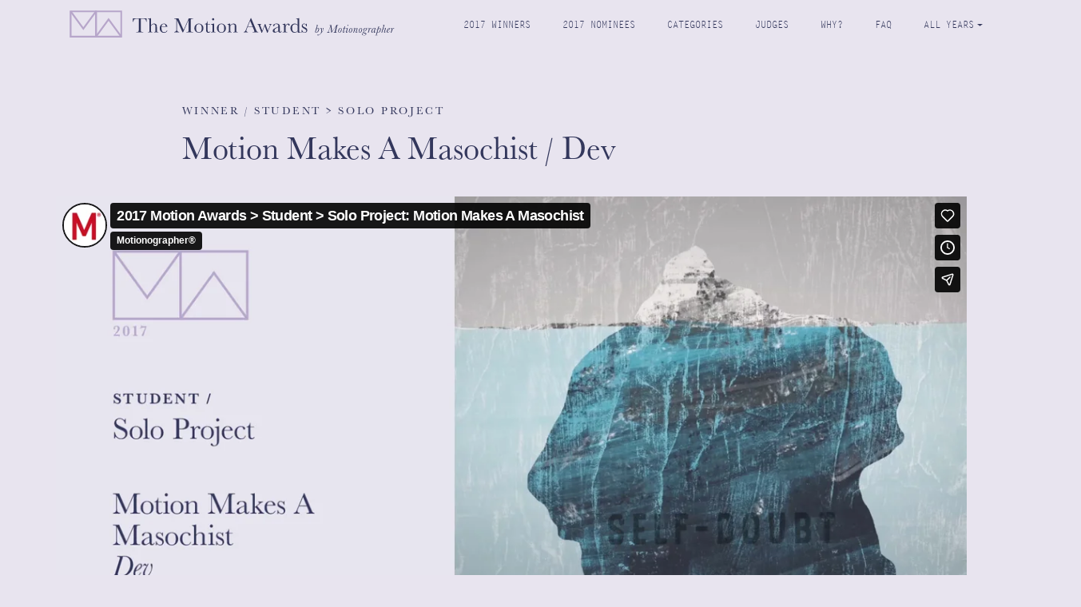

--- FILE ---
content_type: text/html; charset=UTF-8
request_url: https://2017.motionawards.com/winner/student-solo-project/
body_size: 6051
content:
<!DOCTYPE html>
<html class="no-js">
<head>
	<title>Student &gt; Solo Project • The Motion Awards by Motionographer</title>
	<meta charset="utf-8">
	<meta http-equiv="X-UA-Compatible" content="IE=edge">
	<meta name="viewport" content="width=device-width, initial-scale=1.0">

  <link rel="shortcut icon" href="https://2017motionawards.b-cdn.net/wp-content/themes/ma-2016/theme/images/favicon.ico" />

	<!-- TypeKit -->
	<script src="https://use.typekit.net/rnb8xnt.js"></script>
	<script>try{Typekit.load({ async: true });}catch(e){}</script>



	<meta name='robots' content='max-image-preview:large' />
	<style>img:is([sizes="auto" i], [sizes^="auto," i]) { contain-intrinsic-size: 3000px 1500px }</style>
	<link rel='dns-prefetch' href='//cdnjs.cloudflare.com' />
<link rel='preconnect' href='https://2017motionawards.b-cdn.net' />
<script type="text/javascript">
/* <![CDATA[ */
window._wpemojiSettings = {"baseUrl":"https:\/\/s.w.org\/images\/core\/emoji\/15.0.3\/72x72\/","ext":".png","svgUrl":"https:\/\/s.w.org\/images\/core\/emoji\/15.0.3\/svg\/","svgExt":".svg","source":{"concatemoji":"https:\/\/2017motionawards.b-cdn.net\/wp-includes\/js\/wp-emoji-release.min.js?ver=6.7.4"}};
/*! This file is auto-generated */
!function(i,n){var o,s,e;function c(e){try{var t={supportTests:e,timestamp:(new Date).valueOf()};sessionStorage.setItem(o,JSON.stringify(t))}catch(e){}}function p(e,t,n){e.clearRect(0,0,e.canvas.width,e.canvas.height),e.fillText(t,0,0);var t=new Uint32Array(e.getImageData(0,0,e.canvas.width,e.canvas.height).data),r=(e.clearRect(0,0,e.canvas.width,e.canvas.height),e.fillText(n,0,0),new Uint32Array(e.getImageData(0,0,e.canvas.width,e.canvas.height).data));return t.every(function(e,t){return e===r[t]})}function u(e,t,n){switch(t){case"flag":return n(e,"\ud83c\udff3\ufe0f\u200d\u26a7\ufe0f","\ud83c\udff3\ufe0f\u200b\u26a7\ufe0f")?!1:!n(e,"\ud83c\uddfa\ud83c\uddf3","\ud83c\uddfa\u200b\ud83c\uddf3")&&!n(e,"\ud83c\udff4\udb40\udc67\udb40\udc62\udb40\udc65\udb40\udc6e\udb40\udc67\udb40\udc7f","\ud83c\udff4\u200b\udb40\udc67\u200b\udb40\udc62\u200b\udb40\udc65\u200b\udb40\udc6e\u200b\udb40\udc67\u200b\udb40\udc7f");case"emoji":return!n(e,"\ud83d\udc26\u200d\u2b1b","\ud83d\udc26\u200b\u2b1b")}return!1}function f(e,t,n){var r="undefined"!=typeof WorkerGlobalScope&&self instanceof WorkerGlobalScope?new OffscreenCanvas(300,150):i.createElement("canvas"),a=r.getContext("2d",{willReadFrequently:!0}),o=(a.textBaseline="top",a.font="600 32px Arial",{});return e.forEach(function(e){o[e]=t(a,e,n)}),o}function t(e){var t=i.createElement("script");t.src=e,t.defer=!0,i.head.appendChild(t)}"undefined"!=typeof Promise&&(o="wpEmojiSettingsSupports",s=["flag","emoji"],n.supports={everything:!0,everythingExceptFlag:!0},e=new Promise(function(e){i.addEventListener("DOMContentLoaded",e,{once:!0})}),new Promise(function(t){var n=function(){try{var e=JSON.parse(sessionStorage.getItem(o));if("object"==typeof e&&"number"==typeof e.timestamp&&(new Date).valueOf()<e.timestamp+604800&&"object"==typeof e.supportTests)return e.supportTests}catch(e){}return null}();if(!n){if("undefined"!=typeof Worker&&"undefined"!=typeof OffscreenCanvas&&"undefined"!=typeof URL&&URL.createObjectURL&&"undefined"!=typeof Blob)try{var e="postMessage("+f.toString()+"("+[JSON.stringify(s),u.toString(),p.toString()].join(",")+"));",r=new Blob([e],{type:"text/javascript"}),a=new Worker(URL.createObjectURL(r),{name:"wpTestEmojiSupports"});return void(a.onmessage=function(e){c(n=e.data),a.terminate(),t(n)})}catch(e){}c(n=f(s,u,p))}t(n)}).then(function(e){for(var t in e)n.supports[t]=e[t],n.supports.everything=n.supports.everything&&n.supports[t],"flag"!==t&&(n.supports.everythingExceptFlag=n.supports.everythingExceptFlag&&n.supports[t]);n.supports.everythingExceptFlag=n.supports.everythingExceptFlag&&!n.supports.flag,n.DOMReady=!1,n.readyCallback=function(){n.DOMReady=!0}}).then(function(){return e}).then(function(){var e;n.supports.everything||(n.readyCallback(),(e=n.source||{}).concatemoji?t(e.concatemoji):e.wpemoji&&e.twemoji&&(t(e.twemoji),t(e.wpemoji)))}))}((window,document),window._wpemojiSettings);
/* ]]> */
</script>
<style id='wp-emoji-styles-inline-css' type='text/css'>

	img.wp-smiley, img.emoji {
		display: inline !important;
		border: none !important;
		box-shadow: none !important;
		height: 1em !important;
		width: 1em !important;
		margin: 0 0.07em !important;
		vertical-align: -0.1em !important;
		background: none !important;
		padding: 0 !important;
	}
</style>
<link rel='stylesheet' id='wp-block-library-css' href='https://2017motionawards.b-cdn.net/wp-includes/css/dist/block-library/style.min.css?ver=6.7.4' type='text/css' media='all' />
<style id='classic-theme-styles-inline-css' type='text/css'>
/*! This file is auto-generated */
.wp-block-button__link{color:#fff;background-color:#32373c;border-radius:9999px;box-shadow:none;text-decoration:none;padding:calc(.667em + 2px) calc(1.333em + 2px);font-size:1.125em}.wp-block-file__button{background:#32373c;color:#fff;text-decoration:none}
</style>
<style id='global-styles-inline-css' type='text/css'>
:root{--wp--preset--aspect-ratio--square: 1;--wp--preset--aspect-ratio--4-3: 4/3;--wp--preset--aspect-ratio--3-4: 3/4;--wp--preset--aspect-ratio--3-2: 3/2;--wp--preset--aspect-ratio--2-3: 2/3;--wp--preset--aspect-ratio--16-9: 16/9;--wp--preset--aspect-ratio--9-16: 9/16;--wp--preset--color--black: #000000;--wp--preset--color--cyan-bluish-gray: #abb8c3;--wp--preset--color--white: #ffffff;--wp--preset--color--pale-pink: #f78da7;--wp--preset--color--vivid-red: #cf2e2e;--wp--preset--color--luminous-vivid-orange: #ff6900;--wp--preset--color--luminous-vivid-amber: #fcb900;--wp--preset--color--light-green-cyan: #7bdcb5;--wp--preset--color--vivid-green-cyan: #00d084;--wp--preset--color--pale-cyan-blue: #8ed1fc;--wp--preset--color--vivid-cyan-blue: #0693e3;--wp--preset--color--vivid-purple: #9b51e0;--wp--preset--gradient--vivid-cyan-blue-to-vivid-purple: linear-gradient(135deg,rgba(6,147,227,1) 0%,rgb(155,81,224) 100%);--wp--preset--gradient--light-green-cyan-to-vivid-green-cyan: linear-gradient(135deg,rgb(122,220,180) 0%,rgb(0,208,130) 100%);--wp--preset--gradient--luminous-vivid-amber-to-luminous-vivid-orange: linear-gradient(135deg,rgba(252,185,0,1) 0%,rgba(255,105,0,1) 100%);--wp--preset--gradient--luminous-vivid-orange-to-vivid-red: linear-gradient(135deg,rgba(255,105,0,1) 0%,rgb(207,46,46) 100%);--wp--preset--gradient--very-light-gray-to-cyan-bluish-gray: linear-gradient(135deg,rgb(238,238,238) 0%,rgb(169,184,195) 100%);--wp--preset--gradient--cool-to-warm-spectrum: linear-gradient(135deg,rgb(74,234,220) 0%,rgb(151,120,209) 20%,rgb(207,42,186) 40%,rgb(238,44,130) 60%,rgb(251,105,98) 80%,rgb(254,248,76) 100%);--wp--preset--gradient--blush-light-purple: linear-gradient(135deg,rgb(255,206,236) 0%,rgb(152,150,240) 100%);--wp--preset--gradient--blush-bordeaux: linear-gradient(135deg,rgb(254,205,165) 0%,rgb(254,45,45) 50%,rgb(107,0,62) 100%);--wp--preset--gradient--luminous-dusk: linear-gradient(135deg,rgb(255,203,112) 0%,rgb(199,81,192) 50%,rgb(65,88,208) 100%);--wp--preset--gradient--pale-ocean: linear-gradient(135deg,rgb(255,245,203) 0%,rgb(182,227,212) 50%,rgb(51,167,181) 100%);--wp--preset--gradient--electric-grass: linear-gradient(135deg,rgb(202,248,128) 0%,rgb(113,206,126) 100%);--wp--preset--gradient--midnight: linear-gradient(135deg,rgb(2,3,129) 0%,rgb(40,116,252) 100%);--wp--preset--font-size--small: 13px;--wp--preset--font-size--medium: 20px;--wp--preset--font-size--large: 36px;--wp--preset--font-size--x-large: 42px;--wp--preset--spacing--20: 0.44rem;--wp--preset--spacing--30: 0.67rem;--wp--preset--spacing--40: 1rem;--wp--preset--spacing--50: 1.5rem;--wp--preset--spacing--60: 2.25rem;--wp--preset--spacing--70: 3.38rem;--wp--preset--spacing--80: 5.06rem;--wp--preset--shadow--natural: 6px 6px 9px rgba(0, 0, 0, 0.2);--wp--preset--shadow--deep: 12px 12px 50px rgba(0, 0, 0, 0.4);--wp--preset--shadow--sharp: 6px 6px 0px rgba(0, 0, 0, 0.2);--wp--preset--shadow--outlined: 6px 6px 0px -3px rgba(255, 255, 255, 1), 6px 6px rgba(0, 0, 0, 1);--wp--preset--shadow--crisp: 6px 6px 0px rgba(0, 0, 0, 1);}:where(.is-layout-flex){gap: 0.5em;}:where(.is-layout-grid){gap: 0.5em;}body .is-layout-flex{display: flex;}.is-layout-flex{flex-wrap: wrap;align-items: center;}.is-layout-flex > :is(*, div){margin: 0;}body .is-layout-grid{display: grid;}.is-layout-grid > :is(*, div){margin: 0;}:where(.wp-block-columns.is-layout-flex){gap: 2em;}:where(.wp-block-columns.is-layout-grid){gap: 2em;}:where(.wp-block-post-template.is-layout-flex){gap: 1.25em;}:where(.wp-block-post-template.is-layout-grid){gap: 1.25em;}.has-black-color{color: var(--wp--preset--color--black) !important;}.has-cyan-bluish-gray-color{color: var(--wp--preset--color--cyan-bluish-gray) !important;}.has-white-color{color: var(--wp--preset--color--white) !important;}.has-pale-pink-color{color: var(--wp--preset--color--pale-pink) !important;}.has-vivid-red-color{color: var(--wp--preset--color--vivid-red) !important;}.has-luminous-vivid-orange-color{color: var(--wp--preset--color--luminous-vivid-orange) !important;}.has-luminous-vivid-amber-color{color: var(--wp--preset--color--luminous-vivid-amber) !important;}.has-light-green-cyan-color{color: var(--wp--preset--color--light-green-cyan) !important;}.has-vivid-green-cyan-color{color: var(--wp--preset--color--vivid-green-cyan) !important;}.has-pale-cyan-blue-color{color: var(--wp--preset--color--pale-cyan-blue) !important;}.has-vivid-cyan-blue-color{color: var(--wp--preset--color--vivid-cyan-blue) !important;}.has-vivid-purple-color{color: var(--wp--preset--color--vivid-purple) !important;}.has-black-background-color{background-color: var(--wp--preset--color--black) !important;}.has-cyan-bluish-gray-background-color{background-color: var(--wp--preset--color--cyan-bluish-gray) !important;}.has-white-background-color{background-color: var(--wp--preset--color--white) !important;}.has-pale-pink-background-color{background-color: var(--wp--preset--color--pale-pink) !important;}.has-vivid-red-background-color{background-color: var(--wp--preset--color--vivid-red) !important;}.has-luminous-vivid-orange-background-color{background-color: var(--wp--preset--color--luminous-vivid-orange) !important;}.has-luminous-vivid-amber-background-color{background-color: var(--wp--preset--color--luminous-vivid-amber) !important;}.has-light-green-cyan-background-color{background-color: var(--wp--preset--color--light-green-cyan) !important;}.has-vivid-green-cyan-background-color{background-color: var(--wp--preset--color--vivid-green-cyan) !important;}.has-pale-cyan-blue-background-color{background-color: var(--wp--preset--color--pale-cyan-blue) !important;}.has-vivid-cyan-blue-background-color{background-color: var(--wp--preset--color--vivid-cyan-blue) !important;}.has-vivid-purple-background-color{background-color: var(--wp--preset--color--vivid-purple) !important;}.has-black-border-color{border-color: var(--wp--preset--color--black) !important;}.has-cyan-bluish-gray-border-color{border-color: var(--wp--preset--color--cyan-bluish-gray) !important;}.has-white-border-color{border-color: var(--wp--preset--color--white) !important;}.has-pale-pink-border-color{border-color: var(--wp--preset--color--pale-pink) !important;}.has-vivid-red-border-color{border-color: var(--wp--preset--color--vivid-red) !important;}.has-luminous-vivid-orange-border-color{border-color: var(--wp--preset--color--luminous-vivid-orange) !important;}.has-luminous-vivid-amber-border-color{border-color: var(--wp--preset--color--luminous-vivid-amber) !important;}.has-light-green-cyan-border-color{border-color: var(--wp--preset--color--light-green-cyan) !important;}.has-vivid-green-cyan-border-color{border-color: var(--wp--preset--color--vivid-green-cyan) !important;}.has-pale-cyan-blue-border-color{border-color: var(--wp--preset--color--pale-cyan-blue) !important;}.has-vivid-cyan-blue-border-color{border-color: var(--wp--preset--color--vivid-cyan-blue) !important;}.has-vivid-purple-border-color{border-color: var(--wp--preset--color--vivid-purple) !important;}.has-vivid-cyan-blue-to-vivid-purple-gradient-background{background: var(--wp--preset--gradient--vivid-cyan-blue-to-vivid-purple) !important;}.has-light-green-cyan-to-vivid-green-cyan-gradient-background{background: var(--wp--preset--gradient--light-green-cyan-to-vivid-green-cyan) !important;}.has-luminous-vivid-amber-to-luminous-vivid-orange-gradient-background{background: var(--wp--preset--gradient--luminous-vivid-amber-to-luminous-vivid-orange) !important;}.has-luminous-vivid-orange-to-vivid-red-gradient-background{background: var(--wp--preset--gradient--luminous-vivid-orange-to-vivid-red) !important;}.has-very-light-gray-to-cyan-bluish-gray-gradient-background{background: var(--wp--preset--gradient--very-light-gray-to-cyan-bluish-gray) !important;}.has-cool-to-warm-spectrum-gradient-background{background: var(--wp--preset--gradient--cool-to-warm-spectrum) !important;}.has-blush-light-purple-gradient-background{background: var(--wp--preset--gradient--blush-light-purple) !important;}.has-blush-bordeaux-gradient-background{background: var(--wp--preset--gradient--blush-bordeaux) !important;}.has-luminous-dusk-gradient-background{background: var(--wp--preset--gradient--luminous-dusk) !important;}.has-pale-ocean-gradient-background{background: var(--wp--preset--gradient--pale-ocean) !important;}.has-electric-grass-gradient-background{background: var(--wp--preset--gradient--electric-grass) !important;}.has-midnight-gradient-background{background: var(--wp--preset--gradient--midnight) !important;}.has-small-font-size{font-size: var(--wp--preset--font-size--small) !important;}.has-medium-font-size{font-size: var(--wp--preset--font-size--medium) !important;}.has-large-font-size{font-size: var(--wp--preset--font-size--large) !important;}.has-x-large-font-size{font-size: var(--wp--preset--font-size--x-large) !important;}
:where(.wp-block-post-template.is-layout-flex){gap: 1.25em;}:where(.wp-block-post-template.is-layout-grid){gap: 1.25em;}
:where(.wp-block-columns.is-layout-flex){gap: 2em;}:where(.wp-block-columns.is-layout-grid){gap: 2em;}
:root :where(.wp-block-pullquote){font-size: 1.5em;line-height: 1.6;}
</style>
<link rel='stylesheet' id='wp-faqp-public-style-css' href='https://2017motionawards.b-cdn.net/wp-content/plugins/wp-faq-pro/assets/css/wp-faqp-public.css?ver=1.2.1' type='text/css' media='all' />
<link rel='stylesheet' id='bootstrap-css-css' href='https://2017motionawards.b-cdn.net/wp-content/themes/ma-2016/dist/css/bootstrap.min.css?ver=4.0.0.alpha' type='text/css' media='all' />
<link rel='stylesheet' id='font-awesome-css-css' href='https://cdnjs.cloudflare.com/ajax/libs/font-awesome/4.4.0/css/font-awesome.min.css?ver=4.4.0' type='text/css' media='all' />
<link rel='stylesheet' id='b4st-css-css' href='https://2017motionawards.b-cdn.net/wp-content/themes/ma-2016/theme/css/b4st.css?ver=1519238848' type='text/css' media='all' />
<script type="text/javascript" src="https://2017motionawards.b-cdn.net/wp-includes/js/jquery/jquery.min.js?ver=3.7.1" id="jquery-core-js"></script>
<script type="text/javascript" src="https://2017motionawards.b-cdn.net/wp-includes/js/jquery/jquery-migrate.min.js?ver=3.4.1" id="jquery-migrate-js"></script>
<link rel="https://api.w.org/" href="https://2017.motionawards.com/wp-json/" /><link rel="canonical" href="https://2017.motionawards.com/winner/student-solo-project/" />
<link rel="alternate" title="oEmbed (JSON)" type="application/json+oembed" href="https://2017.motionawards.com/wp-json/oembed/1.0/embed?url=https%3A%2F%2F2017.motionawards.com%2Fwinner%2Fstudent-solo-project%2F" />
<link rel="alternate" title="oEmbed (XML)" type="text/xml+oembed" href="https://2017.motionawards.com/wp-json/oembed/1.0/embed?url=https%3A%2F%2F2017.motionawards.com%2Fwinner%2Fstudent-solo-project%2F&#038;format=xml" />
<style type="text/css">.recentcomments a{display:inline !important;padding:0 !important;margin:0 !important;}</style>
</head>

<body class="winner-template-default single single-winner postid-833 winner-student-solo-project" >

<!-- <div class="announcement"><a href="https://motionographerawards.secure-platform.com/a/solicitations/home/4">Entries are open now!</a></div> -->


<nav class="navbar navbar-topbar navbar-fixed-top">

	<a class="navbar-brand" href="https://2017.motionawards.com">
		<img src="https://2017motionawards.b-cdn.net/wp-content/themes/ma-2016/theme/images/header-horiz01.svg" width="550" height="35" />
	</a>

			<button id="mobile-nav-toggle" class="navbar-toggler hidden-lg-up" type="button" data-toggle="collapse" data-target="#collapsingNavbar">

	  Menu <i class="fa fa-angle-down" aria-hidden="true"></i>
	  </button>
	
  <div class="collapse navbar-toggleable-md" id="collapsingNavbar">

    <ul id="menu-primary" class="nav navbar-nav"><li  id="menu-item-857" class="menu-item menu-item-type-post_type menu-item-object-page nav-item nav-item-857"><a href="https://2017.motionawards.com/winners/" class="nav-link">2017 Winners</a></li>
<li  id="menu-item-795" class="menu-item menu-item-type-post_type menu-item-object-page nav-item nav-item-795"><a href="https://2017.motionawards.com/nominees/" class="nav-link">2017 Nominees</a></li>
<li  id="menu-item-35" class="menu-item menu-item-type-post_type menu-item-object-page nav-item nav-item-35"><a href="https://2017.motionawards.com/categories/" class="nav-link">Categories</a></li>
<li  id="menu-item-254" class="menu-item menu-item-type-custom menu-item-object-custom nav-item nav-item-254"><a href="/judges" class="nav-link">Judges</a></li>
<li  id="menu-item-40" class="menu-item menu-item-type-post_type menu-item-object-page nav-item nav-item-40"><a href="https://2017.motionawards.com/why/" class="nav-link">Why?</a></li>
<li  id="menu-item-380" class="menu-item menu-item-type-post_type menu-item-object-page nav-item nav-item-380"><a href="https://2017.motionawards.com/faq/" class="nav-link">FAQ</a></li>
<li  id="menu-item-867" class="menu-item menu-item-type-custom menu-item-object-custom menu-item-has-children dropdown nav-item nav-item-867"><a href="#" class="nav-link dropdown-toggle" data-toggle="dropdown" aria-haspopup="true" aria-expanded="false">All Years</a>
<ul class="dropdown-menu depth_0">
	<li  id="menu-item-904" class="menu-item menu-item-type-custom menu-item-object-custom nav-item nav-item-904"><a class="dropdown-item" href="https://motionawards.com/" class="nav-link">2025 Awards</a></li>
	<li  id="menu-item-901" class="menu-item menu-item-type-custom menu-item-object-custom nav-item nav-item-901"><a class="dropdown-item" href="https://2024.motionawards.com/" class="nav-link">2024 Awards</a></li>
	<li  id="menu-item-896" class="menu-item menu-item-type-custom menu-item-object-custom nav-item nav-item-896"><a class="dropdown-item" href="https://2023.motionawards.com/" class="nav-link">2023 Awards</a></li>
	<li  id="menu-item-889" class="menu-item menu-item-type-custom menu-item-object-custom nav-item nav-item-889"><a class="dropdown-item" href="https://2022.motionawards.com/" class="nav-link">2022 Awards</a></li>
	<li  id="menu-item-535" class="menu-item menu-item-type-custom menu-item-object-custom nav-item nav-item-535"><a class="dropdown-item" href="https://2021.motionawards.com/" class="nav-link">2021 Awards</a></li>
	<li  id="menu-item-868" class="menu-item menu-item-type-custom menu-item-object-custom nav-item nav-item-868"><a class="dropdown-item" href="https://2020.motionawards.com/" class="nav-link">2020 Awards</a></li>
	<li  id="menu-item-876" class="menu-item menu-item-type-custom menu-item-object-custom menu-item-home nav-item nav-item-876"><a class="dropdown-item" href="https://2017.motionawards.com/" class="nav-link">2017 Awards</a></li>
	<li  id="menu-item-869" class="menu-item menu-item-type-custom menu-item-object-custom nav-item nav-item-869"><a class="dropdown-item" href="https://2016.motionawards.com/" class="nav-link">2016 Awards</a></li>
</ul>
</li>
</ul>      </div>
</nav>



<div class="container">
    
      <div id="content" role="main">
         

    <article role="article" id="post_833" class="post-833 winner type-winner status-publish has-post-thumbnail hentry">
        <div class="row">
            <div class="col-sm-8 offset-lg-1">
                <div class="section-title">
                    Winner / Student > Solo Project          
                </div> <!-- .section-title -->
            </div>
        </div><!-- row -->
        <div class="row">
            <div class="winner-header col-lg-6 offset-lg-1">
                <h2 class="project-name">Motion Makes A Masochist / 
                 
                    <a href="https://www.devjoshi.co.uk" target="_blank">Dev</a>
                                </h2>
            </div>
        </div><!-- row -->
        <div class="row">
            <div class="col-sm-12 ">
                <div class="video-container">
                <iframe title="2017 Motion Awards &gt; Student &gt; Solo Project: Motion Makes A Masochist" src="https://player.vimeo.com/video/267171593?dnt=1&amp;app_id=122963" width="640" height="360" frameborder="0" allow="autoplay; fullscreen; picture-in-picture; clipboard-write; encrypted-media; web-share" referrerpolicy="strict-origin-when-cross-origin"></iframe>                </div>
            </div>
        </div><!-- row -->
        <div class="row">
            <div class="col-sm-12 images-container">
                <div class='style-frame'><img src=''></div>            </div>
        </div><!-- row -->
        <div class="row meta">
            <div class="description col-lg-3 offset-lg-1">
                                <div class="cat-description">
                    <h4>Category Description</h4>
                    <p>Project created as part of school studies by a single student (not including sound design or music composition)<br />
Must be created by an individual student<br />
Must be created for a specific course (online or in-person)</p>
                </div>
                                            </div>
                        <div class="col-lg-3">
                <h4>Credits</h4>
                <p>Written, directed, animated by: Dev<br />
Narration by: Peter Misch<br />
Sound design by: Max Greening</p>
            </div>
                    </div><!-- row -->
    </article>
      </div><!-- /#content -->
    
</div><!-- /.container -->

<div class="navbar navbar-bottom">
<div class="container">
    <div class="col">
      <p>CREDITS</p>
      <p>Animation: <a href="http://www.gunner.work/" target="_blank">Gunner</a><br>
      Music: <a href="http://www.antfood.com/">Antfood</a><br>
      <br>
      Executive Producer: Olney Atwell<br>
      Founders: Carlos El Asmar, Justin Cone<br>
      Branding + Trophy Design: <a href="http://www.firstmates.tv" target="_blank">First Mates</a><br><br>
</p>
    </div>


    <div class="col">
      <ul id="menu-footer" class=""><li  id="menu-item-255" class="menu-item menu-item-type-post_type menu-item-object-page nav-item nav-item-255"><a href="https://2017.motionawards.com/contact/" class="nav-link">Contact</a></li>
<li  id="menu-item-256" class="menu-item menu-item-type-post_type menu-item-object-page nav-item nav-item-256"><a href="https://2017.motionawards.com/terms-conditions/" class="nav-link">Terms &#038; Conditions</a></li>
</ul>    </div>

    <div class="col">
      <p>&copy; 2026 Lovingly brought to you by <a href="http://motionographer.com" target="_blank">Motionographer</a></p>
      <p>All proceeds will be used to create content, tools and resources for the motion design community. </p>
      <div class="social">
        <a href="https://www.facebook.com/TheMotionAwards" target="_blank"><i class="fa fa-facebook-square" aria-hidden="true"></i></a>
        <a href="https://twitter.com/motionographer" target="_blank"><i class="fa fa-twitter-square" aria-hidden="true"></i></a>
        <a href="mailto:awards@motionographer.com" target="_blank"><i class="fa fa-envelope" aria-hidden="true"></i></a>
      </div>
    </div>


  </div><!-- container -->
</div>
<script type="text/javascript" src="https://cdnjs.cloudflare.com/ajax/libs/modernizr/2.8.3/modernizr.min.js" id="modernizr-js"></script>
<script type="text/javascript" src="https://2017motionawards.b-cdn.net/wp-content/themes/ma-2016/dist/js/bootstrap.min.js" id="bootstrap-js-js"></script>
<script type="text/javascript" src="https://2017motionawards.b-cdn.net/wp-content/themes/ma-2016/theme/js/easing.js" id="easing-js-js"></script>
<script type="text/javascript" src="https://2017motionawards.b-cdn.net/wp-content/themes/ma-2016/theme/js/jquery.fitvids.js" id="fitvids-js-js"></script>
<script type="text/javascript" src="https://2017motionawards.b-cdn.net/wp-content/themes/ma-2016/theme/js/b4st.js" id="b4st-js-js"></script>
</body>
</html>


--- FILE ---
content_type: text/html; charset=UTF-8
request_url: https://player.vimeo.com/video/267171593?dnt=1&app_id=122963
body_size: 6754
content:
<!DOCTYPE html>
<html lang="en">
<head>
  <meta charset="utf-8">
  <meta name="viewport" content="width=device-width,initial-scale=1,user-scalable=yes">
  
  <link rel="canonical" href="https://player.vimeo.com/video/267171593">
  <meta name="googlebot" content="noindex,indexifembedded">
  
  
  <title>2017 Motion Awards &gt; Student &gt; Solo Project: Motion Makes A Masochist on Vimeo</title>
  <style>
      body, html, .player, .fallback {
          overflow: hidden;
          width: 100%;
          height: 100%;
          margin: 0;
          padding: 0;
      }
      .fallback {
          
              background-color: transparent;
          
      }
      .player.loading { opacity: 0; }
      .fallback iframe {
          position: fixed;
          left: 0;
          top: 0;
          width: 100%;
          height: 100%;
      }
  </style>
  <link rel="modulepreload" href="https://f.vimeocdn.com/p/4.46.25/js/player.module.js" crossorigin="anonymous">
  <link rel="modulepreload" href="https://f.vimeocdn.com/p/4.46.25/js/vendor.module.js" crossorigin="anonymous">
  <link rel="preload" href="https://f.vimeocdn.com/p/4.46.25/css/player.css" as="style">
</head>

<body>


<div class="vp-placeholder">
    <style>
        .vp-placeholder,
        .vp-placeholder-thumb,
        .vp-placeholder-thumb::before,
        .vp-placeholder-thumb::after {
            position: absolute;
            top: 0;
            bottom: 0;
            left: 0;
            right: 0;
        }
        .vp-placeholder {
            visibility: hidden;
            width: 100%;
            max-height: 100%;
            height: calc(1080 / 1920 * 100vw);
            max-width: calc(1920 / 1080 * 100vh);
            margin: auto;
        }
        .vp-placeholder-carousel {
            display: none;
            background-color: #000;
            position: absolute;
            left: 0;
            right: 0;
            bottom: -60px;
            height: 60px;
        }
    </style>

    

    
        <style>
            .vp-placeholder-thumb {
                overflow: hidden;
                width: 100%;
                max-height: 100%;
                margin: auto;
            }
            .vp-placeholder-thumb::before,
            .vp-placeholder-thumb::after {
                content: "";
                display: block;
                filter: blur(7px);
                margin: 0;
                background: url(https://i.vimeocdn.com/video/697741548-89834f2c10e7fbe6b415e2bcaeaf9114f0efc59d9482282b5207e1675bd78e93-d?mw=80&q=85) 50% 50% / contain no-repeat;
            }
            .vp-placeholder-thumb::before {
                 
                margin: -30px;
            }
        </style>
    

    <div class="vp-placeholder-thumb"></div>
    <div class="vp-placeholder-carousel"></div>
    <script>function placeholderInit(t,h,d,s,n,o){var i=t.querySelector(".vp-placeholder"),v=t.querySelector(".vp-placeholder-thumb");if(h){var p=function(){try{return window.self!==window.top}catch(a){return!0}}(),w=200,y=415,r=60;if(!p&&window.innerWidth>=w&&window.innerWidth<y){i.style.bottom=r+"px",i.style.maxHeight="calc(100vh - "+r+"px)",i.style.maxWidth="calc("+n+" / "+o+" * (100vh - "+r+"px))";var f=t.querySelector(".vp-placeholder-carousel");f.style.display="block"}}if(d){var e=new Image;e.onload=function(){var a=n/o,c=e.width/e.height;if(c<=.95*a||c>=1.05*a){var l=i.getBoundingClientRect(),g=l.right-l.left,b=l.bottom-l.top,m=window.innerWidth/g*100,x=window.innerHeight/b*100;v.style.height="calc("+e.height+" / "+e.width+" * "+m+"vw)",v.style.maxWidth="calc("+e.width+" / "+e.height+" * "+x+"vh)"}i.style.visibility="visible"},e.src=s}else i.style.visibility="visible"}
</script>
    <script>placeholderInit(document,  false ,  true , "https://i.vimeocdn.com/video/697741548-89834f2c10e7fbe6b415e2bcaeaf9114f0efc59d9482282b5207e1675bd78e93-d?mw=80\u0026q=85",  1920 ,  1080 );</script>
</div>

<div id="player" class="player"></div>
<script>window.playerConfig = {"cdn_url":"https://f.vimeocdn.com","vimeo_api_url":"api.vimeo.com","request":{"files":{"dash":{"cdns":{"akfire_interconnect_quic":{"avc_url":"https://vod-adaptive-ak.vimeocdn.com/exp=1768732000~acl=%2Fe5929b9e-283e-4229-99c7-7a22fcdedbd1%2Fpsid%3D794a0e78e947e573df9aa743c79b1adeb218fc835adafaafca73db437c1ae0c3%2F%2A~hmac=db5e61b0982091400b58555ad256d86b54dec697e16a44477f87efc1d0788304/e5929b9e-283e-4229-99c7-7a22fcdedbd1/psid=794a0e78e947e573df9aa743c79b1adeb218fc835adafaafca73db437c1ae0c3/v2/playlist/av/primary/playlist.json?omit=av1-hevc\u0026pathsig=8c953e4f~Qjgc15-mncn_3srHY1aFi1KRDTnIt3YvTel391vdyEw\u0026r=dXM%3D\u0026rh=97yh7","origin":"gcs","url":"https://vod-adaptive-ak.vimeocdn.com/exp=1768732000~acl=%2Fe5929b9e-283e-4229-99c7-7a22fcdedbd1%2Fpsid%3D794a0e78e947e573df9aa743c79b1adeb218fc835adafaafca73db437c1ae0c3%2F%2A~hmac=db5e61b0982091400b58555ad256d86b54dec697e16a44477f87efc1d0788304/e5929b9e-283e-4229-99c7-7a22fcdedbd1/psid=794a0e78e947e573df9aa743c79b1adeb218fc835adafaafca73db437c1ae0c3/v2/playlist/av/primary/playlist.json?pathsig=8c953e4f~Qjgc15-mncn_3srHY1aFi1KRDTnIt3YvTel391vdyEw\u0026r=dXM%3D\u0026rh=97yh7"},"fastly_skyfire":{"avc_url":"https://skyfire.vimeocdn.com/1768732000-0x972ac124c7d5902dbca4ad0924778cdae20eaebe/e5929b9e-283e-4229-99c7-7a22fcdedbd1/psid=794a0e78e947e573df9aa743c79b1adeb218fc835adafaafca73db437c1ae0c3/v2/playlist/av/primary/playlist.json?omit=av1-hevc\u0026pathsig=8c953e4f~Qjgc15-mncn_3srHY1aFi1KRDTnIt3YvTel391vdyEw\u0026r=dXM%3D\u0026rh=97yh7","origin":"gcs","url":"https://skyfire.vimeocdn.com/1768732000-0x972ac124c7d5902dbca4ad0924778cdae20eaebe/e5929b9e-283e-4229-99c7-7a22fcdedbd1/psid=794a0e78e947e573df9aa743c79b1adeb218fc835adafaafca73db437c1ae0c3/v2/playlist/av/primary/playlist.json?pathsig=8c953e4f~Qjgc15-mncn_3srHY1aFi1KRDTnIt3YvTel391vdyEw\u0026r=dXM%3D\u0026rh=97yh7"}},"default_cdn":"akfire_interconnect_quic","separate_av":true,"streams":[{"profile":"165","id":"1847f61f-0975-4417-8c7c-544b3b778c22","fps":15,"quality":"540p"},{"profile":"174","id":"92960ea5-d224-4d4a-9be2-26e2dbebb192","fps":15,"quality":"720p"},{"profile":"164","id":"a5d3a718-0c93-4ee0-9407-0159876da78d","fps":15,"quality":"360p"},{"profile":"175","id":"d1fc0108-b5b0-4b27-b277-aa2eb8867034","fps":15,"quality":"1080p"}],"streams_avc":[{"profile":"165","id":"1847f61f-0975-4417-8c7c-544b3b778c22","fps":15,"quality":"540p"},{"profile":"174","id":"92960ea5-d224-4d4a-9be2-26e2dbebb192","fps":15,"quality":"720p"},{"profile":"164","id":"a5d3a718-0c93-4ee0-9407-0159876da78d","fps":15,"quality":"360p"},{"profile":"175","id":"d1fc0108-b5b0-4b27-b277-aa2eb8867034","fps":15,"quality":"1080p"}]},"hls":{"cdns":{"akfire_interconnect_quic":{"avc_url":"https://vod-adaptive-ak.vimeocdn.com/exp=1768732000~acl=%2Fe5929b9e-283e-4229-99c7-7a22fcdedbd1%2Fpsid%3D794a0e78e947e573df9aa743c79b1adeb218fc835adafaafca73db437c1ae0c3%2F%2A~hmac=db5e61b0982091400b58555ad256d86b54dec697e16a44477f87efc1d0788304/e5929b9e-283e-4229-99c7-7a22fcdedbd1/psid=794a0e78e947e573df9aa743c79b1adeb218fc835adafaafca73db437c1ae0c3/v2/playlist/av/primary/playlist.m3u8?omit=av1-hevc-opus\u0026pathsig=8c953e4f~cn2hKTkAvUjYeGlExKzTR3TEqrfjlrEFjI93VlK9ah4\u0026r=dXM%3D\u0026rh=97yh7\u0026sf=fmp4","origin":"gcs","url":"https://vod-adaptive-ak.vimeocdn.com/exp=1768732000~acl=%2Fe5929b9e-283e-4229-99c7-7a22fcdedbd1%2Fpsid%3D794a0e78e947e573df9aa743c79b1adeb218fc835adafaafca73db437c1ae0c3%2F%2A~hmac=db5e61b0982091400b58555ad256d86b54dec697e16a44477f87efc1d0788304/e5929b9e-283e-4229-99c7-7a22fcdedbd1/psid=794a0e78e947e573df9aa743c79b1adeb218fc835adafaafca73db437c1ae0c3/v2/playlist/av/primary/playlist.m3u8?omit=opus\u0026pathsig=8c953e4f~cn2hKTkAvUjYeGlExKzTR3TEqrfjlrEFjI93VlK9ah4\u0026r=dXM%3D\u0026rh=97yh7\u0026sf=fmp4"},"fastly_skyfire":{"avc_url":"https://skyfire.vimeocdn.com/1768732000-0x972ac124c7d5902dbca4ad0924778cdae20eaebe/e5929b9e-283e-4229-99c7-7a22fcdedbd1/psid=794a0e78e947e573df9aa743c79b1adeb218fc835adafaafca73db437c1ae0c3/v2/playlist/av/primary/playlist.m3u8?omit=av1-hevc-opus\u0026pathsig=8c953e4f~cn2hKTkAvUjYeGlExKzTR3TEqrfjlrEFjI93VlK9ah4\u0026r=dXM%3D\u0026rh=97yh7\u0026sf=fmp4","origin":"gcs","url":"https://skyfire.vimeocdn.com/1768732000-0x972ac124c7d5902dbca4ad0924778cdae20eaebe/e5929b9e-283e-4229-99c7-7a22fcdedbd1/psid=794a0e78e947e573df9aa743c79b1adeb218fc835adafaafca73db437c1ae0c3/v2/playlist/av/primary/playlist.m3u8?omit=opus\u0026pathsig=8c953e4f~cn2hKTkAvUjYeGlExKzTR3TEqrfjlrEFjI93VlK9ah4\u0026r=dXM%3D\u0026rh=97yh7\u0026sf=fmp4"}},"default_cdn":"akfire_interconnect_quic","separate_av":true},"progressive":[{"profile":"165","width":960,"height":540,"mime":"video/mp4","fps":15,"url":"https://vod-progressive-ak.vimeocdn.com/exp=1768732000~acl=%2Fvimeo-transcode-storage-prod-us-east1-h264-540p%2F01%2F3434%2F10%2F267171593%2F989619871.mp4~hmac=311db0c6350eab24a2904de8471cb6ea39866e7ffe80b07312360fdd0a3c79a9/vimeo-transcode-storage-prod-us-east1-h264-540p/01/3434/10/267171593/989619871.mp4","cdn":"akamai_interconnect","quality":"540p","id":"1847f61f-0975-4417-8c7c-544b3b778c22","origin":"gcs"},{"profile":"174","width":1280,"height":720,"mime":"video/mp4","fps":15,"url":"https://vod-progressive-ak.vimeocdn.com/exp=1768732000~acl=%2Fvimeo-transcode-storage-prod-us-central1-h264-720p%2F01%2F3434%2F10%2F267171593%2F989619870.mp4~hmac=a60918fdff8a815692a91bf840b7c8340fd59baa63f5430d27a20f4959e8881e/vimeo-transcode-storage-prod-us-central1-h264-720p/01/3434/10/267171593/989619870.mp4","cdn":"akamai_interconnect","quality":"720p","id":"92960ea5-d224-4d4a-9be2-26e2dbebb192","origin":"gcs"},{"profile":"164","width":640,"height":360,"mime":"video/mp4","fps":15,"url":"https://vod-progressive-ak.vimeocdn.com/exp=1768732000~acl=%2Fvimeo-prod-skyfire-std-us%2F01%2F3434%2F10%2F267171593%2F989619869.mp4~hmac=db9782d0acdbda9243acd32868d0d5d5cb202f36e4d5998ed243f257601cc5d3/vimeo-prod-skyfire-std-us/01/3434/10/267171593/989619869.mp4","cdn":"akamai_interconnect","quality":"360p","id":"a5d3a718-0c93-4ee0-9407-0159876da78d","origin":"gcs"},{"profile":"175","width":1920,"height":1080,"mime":"video/mp4","fps":15,"url":"https://vod-progressive-ak.vimeocdn.com/exp=1768732000~acl=%2Fvimeo-transcode-storage-prod-us-west1-h264-1080p%2F01%2F3434%2F10%2F267171593%2F989619872.mp4~hmac=aa358193a5be300661ffa1d880f5039122859155d0903ccd2a24d02d925a86c3/vimeo-transcode-storage-prod-us-west1-h264-1080p/01/3434/10/267171593/989619872.mp4","cdn":"akamai_interconnect","quality":"1080p","id":"d1fc0108-b5b0-4b27-b277-aa2eb8867034","origin":"gcs"}]},"file_codecs":{"av1":[],"avc":["1847f61f-0975-4417-8c7c-544b3b778c22","92960ea5-d224-4d4a-9be2-26e2dbebb192","a5d3a718-0c93-4ee0-9407-0159876da78d","d1fc0108-b5b0-4b27-b277-aa2eb8867034"],"hevc":{"dvh1":[],"hdr":[],"sdr":[]}},"lang":"en","referrer":"https://2017.motionawards.com/","cookie_domain":".vimeo.com","signature":"07d398358bb503796fc3dca0fdab67b5","timestamp":1768728400,"expires":3600,"thumb_preview":{"url":"https://videoapi-sprites.vimeocdn.com/video-sprites/image/67a3e8ae-54f6-4a08-b980-e52cc1eda50e.0.jpeg?ClientID=sulu\u0026Expires=1768732000\u0026Signature=571fcd06179bf295efda876dc5668f7c2732d09d","height":2880,"width":4260,"frame_height":240,"frame_width":426,"columns":10,"frames":120},"currency":"USD","session":"c45d2c9cf680517ec9b04f7eb4949ade7303308d1768728400","cookie":{"volume":1,"quality":null,"hd":0,"captions":null,"transcript":null,"captions_styles":{"color":null,"fontSize":null,"fontFamily":null,"fontOpacity":null,"bgOpacity":null,"windowColor":null,"windowOpacity":null,"bgColor":null,"edgeStyle":null},"audio_language":null,"audio_kind":null,"qoe_survey_vote":0},"build":{"backend":"31e9776","js":"4.46.25"},"urls":{"js":"https://f.vimeocdn.com/p/4.46.25/js/player.js","js_base":"https://f.vimeocdn.com/p/4.46.25/js","js_module":"https://f.vimeocdn.com/p/4.46.25/js/player.module.js","js_vendor_module":"https://f.vimeocdn.com/p/4.46.25/js/vendor.module.js","locales_js":{"de-DE":"https://f.vimeocdn.com/p/4.46.25/js/player.de-DE.js","en":"https://f.vimeocdn.com/p/4.46.25/js/player.js","es":"https://f.vimeocdn.com/p/4.46.25/js/player.es.js","fr-FR":"https://f.vimeocdn.com/p/4.46.25/js/player.fr-FR.js","ja-JP":"https://f.vimeocdn.com/p/4.46.25/js/player.ja-JP.js","ko-KR":"https://f.vimeocdn.com/p/4.46.25/js/player.ko-KR.js","pt-BR":"https://f.vimeocdn.com/p/4.46.25/js/player.pt-BR.js","zh-CN":"https://f.vimeocdn.com/p/4.46.25/js/player.zh-CN.js"},"ambisonics_js":"https://f.vimeocdn.com/p/external/ambisonics.min.js","barebone_js":"https://f.vimeocdn.com/p/4.46.25/js/barebone.js","chromeless_js":"https://f.vimeocdn.com/p/4.46.25/js/chromeless.js","three_js":"https://f.vimeocdn.com/p/external/three.rvimeo.min.js","hive_sdk":"https://f.vimeocdn.com/p/external/hive-sdk.js","hive_interceptor":"https://f.vimeocdn.com/p/external/hive-interceptor.js","proxy":"https://player.vimeo.com/static/proxy.html","css":"https://f.vimeocdn.com/p/4.46.25/css/player.css","chromeless_css":"https://f.vimeocdn.com/p/4.46.25/css/chromeless.css","fresnel":"https://arclight.vimeo.com/add/player-stats","player_telemetry_url":"https://arclight.vimeo.com/player-events","telemetry_base":"https://lensflare.vimeo.com"},"flags":{"plays":1,"dnt":1,"autohide_controls":0,"preload_video":"metadata_on_hover","qoe_survey_forced":0,"ai_widget":0,"ecdn_delta_updates":0,"disable_mms":0,"check_clip_skipping_forward":0},"country":"US","client":{"ip":"18.188.38.12"},"ab_tests":{"cross_origin_texttracks":{"group":"variant","track":false,"data":null}},"atid":"1814972823.1768728400","ai_widget_signature":"225e69f641b4625bd2967727cda61aa640035f0619127453f6ff1d755d43d339_1768732000","config_refresh_url":"https://player.vimeo.com/video/267171593/config/request?atid=1814972823.1768728400\u0026expires=3600\u0026referrer=https%3A%2F%2F2017.motionawards.com%2F\u0026session=c45d2c9cf680517ec9b04f7eb4949ade7303308d1768728400\u0026signature=07d398358bb503796fc3dca0fdab67b5\u0026time=1768728400\u0026v=1"},"player_url":"player.vimeo.com","video":{"id":267171593,"title":"2017 Motion Awards \u003e Student \u003e Solo Project: Motion Makes A Masochist","width":1920,"height":1080,"duration":139,"url":"https://vimeo.com/267171593","share_url":"https://vimeo.com/267171593","embed_code":"\u003ciframe title=\"vimeo-player\" src=\"https://player.vimeo.com/video/267171593?h=533dd4b87d\" width=\"640\" height=\"360\" frameborder=\"0\" referrerpolicy=\"strict-origin-when-cross-origin\" allow=\"autoplay; fullscreen; picture-in-picture; clipboard-write; encrypted-media; web-share\"   allowfullscreen\u003e\u003c/iframe\u003e","default_to_hd":0,"privacy":"anybody","embed_permission":"public","thumbnail_url":"https://i.vimeocdn.com/video/697741548-89834f2c10e7fbe6b415e2bcaeaf9114f0efc59d9482282b5207e1675bd78e93-d","owner":{"id":627232,"name":"Motionographer®","img":"https://i.vimeocdn.com/portrait/112982594_60x60?subrect=170%2C158%2C2636%2C2624\u0026r=cover\u0026sig=9decf5e42dece69caf2b579d722bf6bb80d0e1e07cf81793b9a75df51492a68e\u0026v=1\u0026region=us","img_2x":"https://i.vimeocdn.com/portrait/112982594_60x60?subrect=170%2C158%2C2636%2C2624\u0026r=cover\u0026sig=9decf5e42dece69caf2b579d722bf6bb80d0e1e07cf81793b9a75df51492a68e\u0026v=1\u0026region=us","url":"https://vimeo.com/motionographer","account_type":"basic"},"spatial":0,"live_event":null,"version":{"current":null,"available":[{"id":13238323,"file_id":989616855,"is_current":true}]},"unlisted_hash":null,"rating":{"id":6},"fps":15,"channel_layout":"stereo","ai":0,"locale":""},"user":{"id":0,"team_id":0,"team_origin_user_id":0,"account_type":"none","liked":0,"watch_later":0,"owner":0,"mod":0,"logged_in":0,"private_mode_enabled":0,"vimeo_api_client_token":"eyJhbGciOiJIUzI1NiIsInR5cCI6IkpXVCJ9.eyJzZXNzaW9uX2lkIjoiYzQ1ZDJjOWNmNjgwNTE3ZWM5YjA0ZjdlYjQ5NDlhZGU3MzAzMzA4ZDE3Njg3Mjg0MDAiLCJleHAiOjE3Njg3MzIwMDAsImFwcF9pZCI6MTE4MzU5LCJzY29wZXMiOiJwdWJsaWMgc3RhdHMifQ.8tirnd53viVvTNFWZnqQdZfBZop9DgWWtRYbSnZN3xk"},"view":1,"vimeo_url":"vimeo.com","embed":{"audio_track":"","autoplay":0,"autopause":1,"dnt":1,"editor":0,"keyboard":1,"log_plays":1,"loop":0,"muted":0,"on_site":0,"texttrack":"","transparent":1,"outro":"promoted","playsinline":1,"quality":null,"player_id":"","api":null,"app_id":"122963","color":"00adef","color_one":"000000","color_two":"00adef","color_three":"ffffff","color_four":"000000","context":"embed.main","settings":{"auto_pip":1,"badge":0,"byline":1,"collections":0,"color":0,"force_color_one":0,"force_color_two":0,"force_color_three":0,"force_color_four":0,"embed":1,"fullscreen":1,"like":1,"logo":1,"playbar":1,"portrait":1,"pip":1,"share":1,"spatial_compass":0,"spatial_label":0,"speed":1,"title":1,"volume":1,"watch_later":1,"watch_full_video":1,"controls":1,"airplay":1,"audio_tracks":1,"chapters":1,"chromecast":1,"cc":1,"transcript":1,"quality":1,"play_button_position":0,"ask_ai":0,"skipping_forward":1,"debug_payload_collection_policy":"default"},"create_interactive":{"has_create_interactive":false,"viddata_url":""},"min_quality":null,"max_quality":null,"initial_quality":null,"prefer_mms":1}}</script>
<script>const fullscreenSupported="exitFullscreen"in document||"webkitExitFullscreen"in document||"webkitCancelFullScreen"in document||"mozCancelFullScreen"in document||"msExitFullscreen"in document||"webkitEnterFullScreen"in document.createElement("video");var isIE=checkIE(window.navigator.userAgent),incompatibleBrowser=!fullscreenSupported||isIE;window.noModuleLoading=!1,window.dynamicImportSupported=!1,window.cssLayersSupported=typeof CSSLayerBlockRule<"u",window.isInIFrame=function(){try{return window.self!==window.top}catch(e){return!0}}(),!window.isInIFrame&&/twitter/i.test(navigator.userAgent)&&window.playerConfig.video.url&&(window.location=window.playerConfig.video.url),window.playerConfig.request.lang&&document.documentElement.setAttribute("lang",window.playerConfig.request.lang),window.loadScript=function(e){var n=document.getElementsByTagName("script")[0];n&&n.parentNode?n.parentNode.insertBefore(e,n):document.head.appendChild(e)},window.loadVUID=function(){if(!window.playerConfig.request.flags.dnt&&!window.playerConfig.embed.dnt){window._vuid=[["pid",window.playerConfig.request.session]];var e=document.createElement("script");e.async=!0,e.src=window.playerConfig.request.urls.vuid_js,window.loadScript(e)}},window.loadCSS=function(e,n){var i={cssDone:!1,startTime:new Date().getTime(),link:e.createElement("link")};return i.link.rel="stylesheet",i.link.href=n,e.getElementsByTagName("head")[0].appendChild(i.link),i.link.onload=function(){i.cssDone=!0},i},window.loadLegacyJS=function(e,n){if(incompatibleBrowser){var i=e.querySelector(".vp-placeholder");i&&i.parentNode&&i.parentNode.removeChild(i);let a=`/video/${window.playerConfig.video.id}/fallback`;window.playerConfig.request.referrer&&(a+=`?referrer=${window.playerConfig.request.referrer}`),n.innerHTML=`<div class="fallback"><iframe title="unsupported message" src="${a}" frameborder="0"></iframe></div>`}else{n.className="player loading";var t=window.loadCSS(e,window.playerConfig.request.urls.css),r=e.createElement("script"),o=!1;r.src=window.playerConfig.request.urls.js,window.loadScript(r),r["onreadystatechange"in r?"onreadystatechange":"onload"]=function(){!o&&(!this.readyState||this.readyState==="loaded"||this.readyState==="complete")&&(o=!0,playerObject=new VimeoPlayer(n,window.playerConfig,t.cssDone||{link:t.link,startTime:t.startTime}))},window.loadVUID()}};function checkIE(e){e=e&&e.toLowerCase?e.toLowerCase():"";function n(r){return r=r.toLowerCase(),new RegExp(r).test(e);return browserRegEx}var i=n("msie")?parseFloat(e.replace(/^.*msie (\d+).*$/,"$1")):!1,t=n("trident")?parseFloat(e.replace(/^.*trident\/(\d+)\.(\d+).*$/,"$1.$2"))+4:!1;return i||t}
</script>
<script nomodule>
  window.noModuleLoading = true;
  var playerEl = document.getElementById('player');
  window.loadLegacyJS(document, playerEl);
</script>
<script type="module">try{import("").catch(()=>{})}catch(t){}window.dynamicImportSupported=!0;
</script>
<script type="module">if(!window.dynamicImportSupported||!window.cssLayersSupported){if(!window.noModuleLoading){window.noModuleLoading=!0;var playerEl=document.getElementById("player");window.loadLegacyJS(document,playerEl)}var moduleScriptLoader=document.getElementById("js-module-block");moduleScriptLoader&&moduleScriptLoader.parentElement.removeChild(moduleScriptLoader)}
</script>
<script type="module" id="js-module-block">if(!window.noModuleLoading&&window.dynamicImportSupported&&window.cssLayersSupported){const n=document.getElementById("player"),e=window.loadCSS(document,window.playerConfig.request.urls.css);import(window.playerConfig.request.urls.js_module).then(function(o){new o.VimeoPlayer(n,window.playerConfig,e.cssDone||{link:e.link,startTime:e.startTime}),window.loadVUID()}).catch(function(o){throw/TypeError:[A-z ]+import[A-z ]+module/gi.test(o)&&window.loadLegacyJS(document,n),o})}
</script>

<script type="application/ld+json">{"embedUrl":"https://player.vimeo.com/video/267171593?h=533dd4b87d","thumbnailUrl":"https://i.vimeocdn.com/video/697741548-89834f2c10e7fbe6b415e2bcaeaf9114f0efc59d9482282b5207e1675bd78e93-d?f=webp","name":"2017 Motion Awards \u003e Student \u003e Solo Project: Motion Makes A Masochist","description":"Written, directed, animated by: Dev\r\nNarration by: Peter Misch\r\nSound design by: Max Greening","duration":"PT139S","uploadDate":"2018-04-29T23:21:19-04:00","@context":"https://schema.org/","@type":"VideoObject"}</script>

</body>
</html>


--- FILE ---
content_type: text/css
request_url: https://2017motionawards.b-cdn.net/wp-content/themes/ma-2016/theme/css/b4st.css?ver=1519238848
body_size: 3506
content:
html,body{font-family:"baskerville-urw",serif;background-color:#E8E4EF}body{position:relative}a,a:active,a:hover,a:visited,a:focus,*:focus{outline:none !important;text-decoration:none}a{color:#FF4083;border-bottom:0px solid #FF4083;-webkit-transition:border-bottom 0.1s ease;transition:border-bottom 0.1s ease}a:hover{color:#FF4083;text-decoration:none;border-bottom:3px solid #FF4083;transition:border-bottom 0.1s ease}a:visited{color:#FF4083}a.big-link{color:#FF4083;font-family:"letter-gothic-std","Letter Gothic Std","Roboto Condensed Light",Helvetica,sans-serif;text-transform:uppercase;font-size:1rem;padding-bottom:0.5rem;border-bottom:2px solid #FF4083;-webkit-transition:border-bottom 0.1s ease;transition:border-bottom 0.1s ease}a.big-link:hover{text-decoration:none;border-bottom:6px solid #FF4083;-webkit-transition:border-bottom 0.1s ease;transition:border-bottom 0.1s ease}.size-auto,.size-full,.size-large,.size-medium,.size-thumbnail{max-width:100%;height:auto}.row-centered{text-align:center}.col-centered{display:inline-block;float:none;text-align:left;margin-right:-4px}.height-full{min-height:100vh}.height-90{min-height:90vh}.height-80{min-height:80vh}.height-60{min-height:60vh}.height-40{min-height:40vh}.announcement{position:fixed;top:0;font-size:.75rem;font-family:"letter-gothic-std","Letter Gothic Std","Roboto Condensed Light",Helvetica,sans-serif;text-transform:uppercase;margin:0;padding-top:6px;display:block;height:30px;width:100%;min-width:100%;background-color:#4e548d;color:#E8E4EF;text-align:center;z-index:1000}@media screen and (max-width: 992px){.announcement{position:fixed;font-size:.85rem}}.announcement a{color:#E8E4EF;border-color:#33375C}.announcement a:hover{border:none;color:#cdc4dc}.navbar{background-color:#E8E4EF !important;color:#33375C;font-family:"letter-gothic-std","Letter Gothic Std","Roboto Condensed Light",Helvetica,sans-serif;border-radius:0;text-transform:uppercase;top:0px}.navbar a{color:#33375C}.navbar .navbar-toggler{color:#33375C;position:relative;cursor:pointer;width:100%;text-align:center;left:0;top:10px;padding:0;margin:0 0 1em 0;text-transform:uppercase;font-size:0.9em}.navbar a.navbar-brand{position:relative;left:0;width:100%}@media screen and (max-width: 992px){.navbar a.navbar-brand img{width:95%}}.navbar a.navbar-brand:hover{border:none}.navbar .nav{position:absolute;top:15px;right:50px;clear:both}@media screen and (max-width: 992px){.navbar .nav{text-align:center;position:relative;left:0;padding:0 0 1em 0}}.navbar .nav li{padding-left:2em;font-size:0.75rem;text-rendering:optimizeLegibility}@media screen and (max-width: 992px){.navbar .nav li{padding-left:0em;font-size:0.95rem}}.navbar .nav .dropdown-menu li{width:100%;margin-left:0 !important}#content{margin-top:8rem}#content a{color:#33375C;border-bottom:1px dotted #33375C;-webkit-transition:border-bottom 0.1s ease;transition:border-bottom 0.1s ease}#content a:hover{border-bottom:2px solid #33375C}#content header h2{font-size:2.1rem;font-weight:normal;margin:3rem 0}#content .overview p{font-size:1.1rem}#content .overview p:first-child{font-size:1.4rem}.site-main{color:#33375C}.site-main section{clear:both;float:none}.site-main section .section-title{font-size:0.8rem;font-family:"letter-gothic-std","Letter Gothic Std","Roboto Condensed Light",Helvetica,sans-serif;text-transform:uppercase;padding:4rem 0 0 0;margin:2rem 0 4rem 0;clear:both}@media screen and (min-width: 992px){.site-main section .section-title{margin:8rem 0 5rem 0;padding:0}}.site-main section .section-tease{font-size:2.5rem;letter-spacing:-0.01em;margin-bottom:3rem}@media screen and (min-width: 992px){.site-main section .section-tease{font-size:3rem}}.site-main section .section-copy{font-family:"baskerville-urw",serif;font-size:1.2rem;padding:1rem 1rem 4rem 1rem}.site-main section .tease-link{margin-bottom:3rem;width:auto}.site-main section .tease-link a{padding:0 0 6px 0;color:#E8E4EF;display:block;font-size:0.85rem;font-family:"letter-gothic-std","Letter Gothic Std","Roboto Condensed Light",Helvetica,sans-serif;border-bottom:6px solid #E8E4EF;text-transform:uppercase;-webkit-transition:all 0.3s ease;transition:all 0.3s ease}.site-main section .tease-link a:hover{text-decoration:none;border:none;color:#fff;border-bottom:2px solid #fff;padding:0 0 10px 0}.site-main section#one{background-color:#E8E4EF}@media screen and (max-width: 768px){.site-main section#one{float:left}}.site-main section#one .video-container{position:relative;text-align:center;padding:1em 0}.site-main section#one .video-container video{position:relative;max-width:100% !important;z-index:10;cursor:pointer}@media screen and (max-width: 544px){.site-main section#one .video-container video{width:100%}}@media screen and (min-width: 544px){.site-main section#one .video-container video{height:90vh !important}}.site-main section#one .video-container i.fa-play{cursor:pointer !important;position:absolute;color:#FF4083;font-size:5em;z-index:100;left:calc(50% - .25em);top:calc(50% - .2em)}.site-main section#one .video-container .credit{margin-top:2rem;font-family:"letter-gothic-std","Letter Gothic Std","Roboto Condensed Light",Helvetica,sans-serif;color:#B9AECE;text-transform:uppercase;font-size:0.7rem}.site-main section#one .video-container .credit a{color:#B9AECE;text-decoration:underline}.site-main section#one .video-container .credit a:hover{text-decoration:none;border:none !important}.site-main section#two{background-color:#B9AECE;clear:both}.site-main section#two .section-tease{color:#33375C}.site-main section#three{background-color:#E8E4EF}.site-main section#three table tbody tr.past{color:#B9AECE}.site-main section#three table tbody tr.current{color:#FF4083;border-left:4px solid #FF4083}.site-main section#three table tbody tr td{border-top:2px solid #B9AECE;font-size:1.5rem;vertical-align:baseline}.site-main section#three table tbody tr td.date{font-size:3rem}.site-main section#three table tbody tr td span.note{font-style:italic}.site-main section#three table tbody tr td.enter{border-top:none;border-bottom:none;vertical-align:middle;padding-left:3rem;font-family:"letter-gothic-std","Letter Gothic Std","Roboto Condensed Light",Helvetica,sans-serif;font-size:0.95rem;text-transform:uppercase}.site-main section#three table tbody tr td.enter a{color:#FF4083}.site-main section#three table tbody tr.last-date{border-left:none}@media screen and (max-width: 768px){.site-main section#three table td.enter{display:none}.site-main section#three table td.date,.site-main section#three table td{font-size:1rem !important}.site-main section#three table tr.current{border-left:none !important}}.site-main section#four{background-color:#B9AECE}.site-main section#four .section-tease{color:#33375C}.site-main section#four a.big-link{display:inline-block;margin:3rem 0;clear:both}.site-main section#five{background-color:#E8E4EF}.site-main section#five ul{padding:0;margin-top:2rem;-webkit-columns:2;-moz-columns:2;columns:2;list-style:none}.site-main section#five ul li{font-family:"letter-gothic-std","Letter Gothic Std","Roboto Condensed Light",Helvetica,sans-serif;text-transform:uppercase;font-size:.85rem;margin-bottom:.5rem}.site-main section#five ul li a{color:#33375C}.site-main section#five ul li a:hover{color:#33375C;border-bottom:1px solid #33375C}.site-main section#five .cat-icon-container{text-align:center;position:relative;width:90%;margin:4rem auto}.site-main section#five .cat-icon-container .cat-icon{display:inline-block;position:relative;margin:1.2rem;text-align:center}@media screen and (max-width: 992px){.site-main section#five .cat-icon-container .cat-icon{width:86px}}.site-main section#five .cat-icon-container .cat-icon a{border:none}.site-main section#five .cat-icon-container .cat-icon a:hover{border:none}.site-main section#five .cat-icon-container .cat-icon a svg{fill:#B9AECE;width:120px;-webkit-transition:fill 0.3s ease;transition:fill 0.3s ease}@media screen and (max-width: 992px){.site-main section#five .cat-icon-container .cat-icon a svg{width:86px}}.site-main section#five .cat-icon-container .cat-icon a svg:hover{border:none;fill:#FF4083;-webkit-transition:fill 0.3s ease;transition:fill 0.3s ease}.site-main section#five .cat-icon-container .cat-icon .cat-label{width:100%;font-family:"letter-gothic-std","Letter Gothic Std","Roboto Condensed Light",Helvetica,sans-serif;text-transform:uppercase;font-size:0.85rem;text-align:center !important;margin:1rem auto;white-space:nowrap;padding:0}.site-main section#six{background-color:#E8E4EF;padding:5rem 0 10rem 0}.site-main section#six button{clear:both;font-size:1rem;background-color:#FF4083;color:#E8E4EF;border:2px solid #FF4083;font-family:"letter-gothic-std","Letter Gothic Std","Roboto Condensed Light",Helvetica,sans-serif;text-transform:uppercase;-webkit-transition:all 0.3s ease;transition:all 0.3s ease}.site-main section#six button:hover{background-color:#E8E4EF;color:#FF4083;-webkit-transition:all 0.3s ease;transition:all 0.3s ease}ul.pagination{position:fixed;right:40px;top:50%;transform:translateY(-50%);z-index:10;list-style:none}@media screen and (max-width: 768px){ul.pagination{display:none}}ul.pagination a{display:block;height:20px;margin-bottom:5px;border:none;color:#33375C;position:relative;padding:4px}ul.pagination a .hover-text{font-size:0.8em;font-family:"letter-gothic-std","Letter Gothic Std","Roboto Condensed Light",Helvetica,sans-serif;text-transform:uppercase;position:absolute;right:15px;top:2px;opacity:0;-webkit-transition:opacity 0.5s ease;transition:opacity 0.5s ease;padding-right:15px}ul.pagination a:hover .hover-text{opacity:1}ul.pagination a:after{-webkit-transition:box-shadow 0.5s ease;transition:box-shadow 0.5s ease;width:10px;height:10px;display:block;border:1px solid;border-radius:50%;content:'';position:absolute;margin:auto;top:0;right:4px;bottom:0}ul.pagination a.active:after{box-shadow:inset 0 0 0 5px}.page #content{margin-bottom:6rem}@media screen and (min-width: 992px){.page #content article{width:60%}}.page #content header>h2{font-size:2.7rem;margin-bottom:3rem}.page #content h2{margin-top:4rem;margin-bottom:2rem}.page #content h3{font-variant:small-caps;text-transform:uppercase;font-size:1.1rem;letter-spacing:0.2rem;margin-bottom:2rem;margin-top:3rem}.page #content ul{margin-bottom:2rem;list-style:square;color:#33375C}.page #content ul li{margin-bottom:1.2rem}.page #content .tease-link{display:inline-block;margin:3rem 0;font-family:"letter-gothic-std","Letter Gothic Std","Roboto Condensed Light",Helvetica,sans-serif;text-transform:uppercase}.single-judge .section-title{font-size:0.8rem;font-family:"letter-gothic-std","Letter Gothic Std","Roboto Condensed Light",Helvetica,sans-serif;text-transform:uppercase;padding:1rem 0 0 0;margin:1rem 0 3rem 0;clear:both}@media screen and (min-width: 992px){.single-judge .section-title{margin:0 0 3rem 0;padding:0}}.single-judge .judge-header{margin-bottom:3rem}.single-judge .judge-header h2.judge-name{font-size:3.2rem}.single-judge .judge-header h3.company{color:#33375C;margin-top:0.7rem;font-family:"letter-gothic-std","Letter Gothic Std","Roboto Condensed Light",Helvetica,sans-serif;font-size:1rem;text-transform:uppercase}.single-judge .judge-photo img{max-width:100%;height:auto}.single-judge .bio{margin-top:4rem;font-size:1.1rem}.single-judge .links{margin-top:4rem;margin-bottom:4rem;font-family:"letter-gothic-std","Letter Gothic Std","Roboto Condensed Light",Helvetica,sans-serif;font-size:0.85rem;text-transform:uppercase}.single-judge .links h3{font-size:0.85rem;margin-bottom:1.5rem}.single-judge .links table tr td.icon{text-align:left}.single-judge .links table tr td.icon a{color:#33375C;text-decoration:none;border-bottom:0 !important}.single-judge .links table tr td.icon a:hover{border:none}.single-judge .links table tr td.link{padding:0.4rem}.single-judge .links table tr td.link a{color:#33375C}.post-type-archive-judge .container #content header h2{font-size:2.7rem}.post-type-archive-judge .container h2.group-header{clear:both;margin:4rem 0 3rem 0;text-transform:uppercase;font-variant:small-caps;font-family:"letter-gothic-std","Letter Gothic Std","Roboto Condensed Light",Helvetica,sans-serif;font-size:1rem;border-top:2px solid #B9AECE;color:#33375C;padding-top:0.4rem;letter-spacing:0.2rem}.post-type-archive-judge .container .judge-block{display:inline-block;vertical-align:top;margin-bottom:4rem}.post-type-archive-judge .container .judge-block a{color:#33375C;border-bottom:2px solid #E8E4EF}.post-type-archive-judge .container .judge-block .judge-basics{height:2rem}.post-type-archive-judge .container .judge-block .judge-basics .name{font-size:1.27rem;line-height:1.6rem;margin:0.5rem 0 0 0;overflow:hidden;clear:both}.post-type-archive-judge .container .judge-block .judge-basics .company{color:#B9AECE}.post-type-archive-judge .container .judge-block img{position:relative;width:100%;max-width:100%;height:auto;border-bottom:3px solid #E8E4EF;-webkit-transition:border 0.5s ease;transition:border 0.5s ease}.post-type-archive-judge .container .judge-block img:hover{border-bottom:3px solid #FF4083}.post-type-archive-judge .container .judge-block h4{display:inline-block;clear:both;font-family:"letter-gothic-std","Letter Gothic Std","Roboto Condensed Light",Helvetica,sans-serif;color:#33375C;text-transform:uppercase;font-size:0.7rem;margin:0;padding:0.3rem 0.3rem 0.4rem 0;font-weight:normal}.single-winner article .section-title{font-family:"baskerville-urw",serif;text-transform:uppercase;letter-spacing:0.2em;font-size:0.85em;color:#33375C;margin-bottom:1em}.single-winner article .project-name{font-size:2.5em;color:#33375C;margin-bottom:1em}.single-winner article .project-name a{border-bottom:none !important;-webkit-transition:color 0.3s !important;transition:color 0.3s !important}.single-winner article .project-name a:hover{color:#f04c36 !important}.single-winner article .meta{margin-bottom:5em}.single-winner article .meta div{padding-right:1.5em}.single-winner article .meta h4{margin-top:3em;font-family:"letter-gothic-std","Letter Gothic Std","Roboto Condensed Light",Helvetica,sans-serif;text-transform:uppercase;font-size:0.9em;color:#B9AECE}.single-winner article .style-frame img{max-width:1140px;height:auto;margin-bottom:20px}.post-type-archive-winner .intro{font-size:1.2em}.post-type-archive-winner a.anchor{display:block;position:relative;top:-70px;visibility:hidden}.post-type-archive-winner h1{margin-top:2rem}.post-type-archive-winner .winner-block{margin-top:2rem;margin-bottom:3rem;display:inline-block;width:100%;padding-left:0;vertical-align:top;color:#33375C}@media screen and (min-width: 992px){.post-type-archive-winner .winner-block{width:49%}}.post-type-archive-winner .winner-block h2{display:inline-block}.post-type-archive-winner .winner-block h4{font-family:"letter-gothic-std","Letter Gothic Std","Roboto Condensed Light",Helvetica,sans-serif;text-transform:uppercase;font-size:0.8rem;color:#B9AECE}.post-type-archive-winner .winner-block a{border:none !important}.post-type-archive-winner .winner-block a:hover{border:none !important}.post-type-archive-winner .winner-block .category h2{font-variant:small-caps;text-transform:uppercase;font-size:1.1rem;letter-spacing:0.2rem}.post-type-archive-winner .winner-block .thumbnail{margin-top:1rem}.post-type-archive-winner .winner-block .thumbnail img{max-width:100%;height:auto;border-bottom:3px solid #E8E4EF;-webkit-transition:border-bottom 0.3s ease;transition:border-bottom 0.3s ease}.post-type-archive-winner .winner-block .thumbnail img:hover{border-bottom:3px solid #f04c36}.post-type-archive-winner .winner-block .title{margin-top:1rem}.post-type-archive-winner .winner-block .title h2{display:inline-block;font-family:"baskerville-urw",serif;font-size:1.5rem;border-bottom:1px solid #E8E4EF;-webkit-transition:border-bottom 0.3s ease;transition:border-bottom 0.3s ease}.post-type-archive-winner .winner-block .title h2:hover{border-bottom:1px solid #f04c36}.post-type-archive-winner .talent,.post-type-archive-winner .studio{margin-top:1em !important;margin-bottom:0.5em !important}.post-type-archive-winner .talent h2,.post-type-archive-winner .talent h4,.post-type-archive-winner .studio h2,.post-type-archive-winner .studio h4{display:inline-block}.post-type-archive-winner .talent .divider,.post-type-archive-winner .studio .divider{display:block;margin-left:15px;height:4px;width:40px;background-color:#f04c36}.post-type-archive-winner .studio{display:block !important;clear:both}.post-type-archive-winner .studio .eligibility{margin-bottom:2rem}.page-categories #content h3{font-size:1.3rem !important}.page-categories #content .anchor{display:block;position:relative;top:-80px;visibility:hidden}.page-categories #content #categories-nav nav{margin-top:3rem;padding-top:3rem;border-top:2px solid #B9AECE;font-family:"letter-gothic-std","Letter Gothic Std","Roboto Condensed Light",Helvetica,sans-serif;text-transform:uppercase;font-size:0.85rem;line-height:1.5rem;width:100%;text-align:center}.page-categories #content #categories-nav nav a{float:none;display:inline-block;border-bottom:none;background-color:#E8E4EF;-webkit-transition:all 0.3s ease;transition:all 0.3s ease;padding:0.2rem 0.4rem}.page-categories #content #categories-nav nav a:hover{background-color:#33375C;color:#E8E4EF}.page-categories #content .cat-group{margin-top:3rem;margin-bottom:2rem;border-top:2px solid #B9AECE;padding-top:2rem;text-align:center}.page-categories #content .cat-group svg{fill:#33375C;width:80px;height:80px;margin-left:-4px}.page-categories #content .cat-group h4{display:inline-block;margin-top:1rem;font-size:1.2rem;font-family:"letter-gothic-std","Letter Gothic Std","Roboto Condensed Light",Helvetica,sans-serif;text-transform:uppercase;letter-spacing:0.2rem}.page-categories #content .cat-group h5{font-family:"letter-gothic-std","Letter Gothic Std","Roboto Condensed Light",Helvetica,sans-serif;text-transform:uppercase;font-size:0.9rem}.page-categories #content .category-block{margin-top:2rem;margin-bottom:3rem;display:inline-block;width:100%;padding-left:5%;vertical-align:top}@media screen and (min-width: 992px){.page-categories #content .category-block{width:49%}}.page-categories #content .category-block ul{list-style:none;color:#B9AECE;padding-left:0}.page-categories #content .category-block ul li{color:#33375C;margin-bottom:0.7rem}.page-categories #content .category-block .cat-header{font-family:"letter-gothic-std","Letter Gothic Std","Roboto Condensed Light",Helvetica,sans-serif;text-transform:uppercase;font-size:0.75rem;color:#B9AECE}.page-categories #content .category-block h3{margin-top:0.75rem;margin-bottom:1rem}.page-categories #content .category-block h4{margin-top:2rem;font-family:"letter-gothic-std","Letter Gothic Std","Roboto Condensed Light",Helvetica,sans-serif;text-transform:uppercase;font-size:0.75rem;color:#B9AECE}@media screen and (min-width: 992px){.page-categories #content .category-block .description{width:80%}}.page-categories #content .category-block .fees div{display:inline-block}.page-categories #content .category-block .fees .date{width:50%}.page-categories #content .category-block .fees .amount{width:40%}.sidebar{margin-top:20px}.sidebar section{margin-bottom:40px}.sidebar ul,.sidebar ol{list-style-type:none;padding:0}.sidebar li{margin:10px 0}input:focus::-webkit-input-placeholder{color:transparent}input:focus:-moz-placeholder{color:transparent}input:focus::-moz-placeholder{color:transparent}textarea:focus::-webkit-input-placeholder{color:transparent}textarea:focus:-moz-placeholder{color:transparent}textarea:focus::-moz-placeholder{color:transparent}.navbar-bottom{font-size:0.8rem;padding-top:2.5rem;padding-bottom:2rem;color:#B9AECE;background-color:#33375C !important}.navbar-bottom p{font-size:0.8rem}.navbar-bottom a{color:#B9AECE;border-bottom:1px dotted #B9AECE}.navbar-bottom a:hover{color:#E8E4EF;border-bottom:2px solid #E8E4EF}.navbar-bottom div.col{vertical-align:top}@media screen and (min-width: 992px){.navbar-bottom div.col{width:32%;padding-right:5%;display:inline-block}}.navbar-bottom h4{display:none}.navbar-bottom ul{list-style:none;padding-left:0}.navbar-bottom ul li{color:#B9AECE;padding-bottom:0.3rem;margin-bottom:0.5rem}.navbar-bottom ul li a{color:#B9AECE}.navbar-bottom ul li a:hover{color:#E8E4EF;border-bottom:2px solid #E8E4EF}.navbar-bottom .social a{border:none;font-size:1.5rem;margin-right:0.5rem}.faq-accordion.wp-faqp-design-1 .faq-main{background:none;border:none;border-bottom:1px solid #B9AECE}a.faq-anchor{display:block;position:relative;top:-100px;visibility:hidden}.email-signup{margin:3rem 0;font-size:1.3rem;text-align:center}.email-signup #mc_embed_signup{clear:left;width:100%;font-family:"letter-gothic-std","Letter Gothic Std","Roboto Condensed Light",Helvetica,sans-serif}.email-signup #mc_embed_signup input{font-family:"letter-gothic-std","Letter Gothic Std","Roboto Condensed Light",Helvetica,sans-serif !important;font-size:.8rem !important;height:33px !important;margin-top:1px !important}.email-signup #mc_embed_signup .button{border:none !important;background-color:#33375C !important;text-transform:uppercase !important;font-size:.8rem}@media screen and (max-width: 768px){#primary{margin-top:100px}#primary i.fa-play{top:calc(50% - 2.6rem) !important}}


--- FILE ---
content_type: application/javascript; charset=utf8
request_url: https://2017motionawards.b-cdn.net/wp-content/themes/ma-2016/theme/js/b4st.js
body_size: 1004
content:
(function ($) {

	"use strict";

	function scaleVideoContainer() {
		var headerHeight = $("nav").height();
		var buffer = headerHeight + 10;
		buffer = buffer + "px";
		$("section#one").css("margin-top", buffer);
	}

	function dateCompare(elem) {

		// fetch date from data-date attribute
		var targetDate = new Date($(elem).data("date"));
		targetDate.setHours(24,0,0,0);

		// fetch curent date
		var now = new Date();
		now.setHours(0,0,0,0);
		if (targetDate < now) {
			// selected date is in the past
			console.log(targetDate+": Date is past.");
			$(elem).parent().addClass("past");
		} else {
			// selected date is in the future
			console.log(targetDate+": Date is today or in future.");
			$(elem).parent().addClass("future");
		}
		$("tr.future").first().addClass("current");
	}

	$(document).ready(function() {

		var navOffset = $('.navbar-topbar').height();

		// Comments
		$(".commentlist li").addClass("card");
		$(".comment-reply-link").addClass("btn btn-secondary");

		// Forms
		$('select, input[type=text], input[type=email], input[type=password], textarea').addClass('form-control');
		$('input[type=submit]').addClass('btn btn-primary');

		// Play videos on click
		$('#callforentriesvideo, i.fa-play').click(function() {
			var video = $('#callforentriesvideo').get(0);
			$("i.fa-play").css("display", "none");
        	video.paused ? video.play() : video.pause();
    	});

		$( "#mobile-nav-toggle" ).click(function() {
			$(this).children("i").toggleClass("fa-angle-down","false");
			$(this).children("i").toggleClass("fa-angle-up","false");
		});

		// Cycle through dates (on homepage), checking against current date
		$("td.date").each(function(index) {
			dateCompare($(this));
		});
		if(!$("tr.current").hasClass("last-date")) {
			$("tr.current td.enter").append("<div style='white-space: nowrap;'><a href='https://motionographerawards.secure-platform.com/a/solicitations/home/4'>Enter now <i class='fa fa-angle-right' aria-hidden='true'></i></a></div>");
		}

		// Move first section (video) down to account for navbar
		// scaleVideoContainer();

		window.onscroll = function() {
			$('video').each(function(){
		    if (!($(this).is(":in-viewport(300)"))) {
		        $(this)[0].pause();
		    }
			})
		}


		$('#categories-nav nav a').click(function(event) {
		    event.preventDefault();
				console.log("HI.");
		    //$($(this).attr('href'))[0].scrollIntoView();
		    //window.location.hash = $(this).attr('href');
		    //scrollBy(0, -navOffset);
		    var hash = this.hash;
		    $('html, body').animate({
		           scrollTop: $(hash).offset().top
		         }, 600, "easeOutExpo", function(){
		           // when done, add hash to url
		           // (default click behaviour)
		           window.location.hash = hash;
		         });
		});

		$(".video-container").fitVids();

	}); // end document.ready

	$(window).load(function() {
	 // executes when complete page is fully loaded, including all frames, objects and images
	 $(".video-container").fitVids();
	 console.log("window loaded");
	});


}(jQuery));


--- FILE ---
content_type: image/svg+xml
request_url: https://2017motionawards.b-cdn.net/wp-content/themes/ma-2016/theme/images/header-horiz01.svg
body_size: 6685
content:
<svg id="Layer_1" data-name="Layer 1" xmlns="http://www.w3.org/2000/svg" viewBox="0 0 802 68.75"><defs><style>.cls-1{fill:#b7a6ca;}.cls-2{fill:#33375c;}</style></defs><title>header-horiz01</title><polygon class="cls-1" points="125.69 67.86 96.39 27.79 67.08 67.86 63.56 65.28 96.39 20.41 129.21 65.28 125.69 67.86"/><path class="cls-1" d="M129.63,68.75H63.14V2.26h66.49ZM67.5,64.39h57.77V6.62H67.5Z"/><polygon class="cls-1" points="34.25 50.6 1.42 5.72 4.94 3.15 34.25 43.22 63.56 3.15 67.08 5.72 34.25 50.6"/><path class="cls-1" d="M67.5,68.75H1V2.26H67.5ZM5.36,64.39H63.14V6.62H5.36Z"/><path class="cls-2" d="M156.21,21.57,156,29.9h1.18A13.61,13.61,0,0,1,158.76,25a4,4,0,0,1,2.15-1.92,19.87,19.87,0,0,1,4.5-.32h5.14V47.2a35.56,35.56,0,0,1-.25,5.53,2.61,2.61,0,0,1-1.09,1.75,6.09,6.09,0,0,1-3.08.56h-1.79v1.18h17.27V55h-1.69a5.72,5.72,0,0,1-3.16-.61,2.7,2.7,0,0,1-1-1.89,45.3,45.3,0,0,1-.19-5.34V22.75h5.57a16.1,16.1,0,0,1,4,.34,4.24,4.24,0,0,1,2.2,1.87,13.23,13.23,0,0,1,1.61,4.94H190l-.18-8.33Z"/><path class="cls-2" d="M215.28,53.51a37.39,37.39,0,0,1-.14-4.47V43.26a18.05,18.05,0,0,0-.51-5.09,5,5,0,0,0-2.21-2.65,7.94,7.94,0,0,0-4.28-1.07A8.42,8.42,0,0,0,204,35.52a10.84,10.84,0,0,0-3.44,3.22V21.09H200a17.74,17.74,0,0,1-6.6,1.07v1.17c1.52,0,2.48.28,2.88.85s.6,1.9.6,4V49q0,3.49-.09,4.23a2,2,0,0,1-.64,1.25,3.7,3.7,0,0,1-2.39.52h-.53v1.18h10.62V55a4.89,4.89,0,0,1-2.42-.42,1.62,1.62,0,0,1-.78-1.24c-.08-.54-.12-2-.12-4.34V40.66a9.72,9.72,0,0,1,2.79-3.49A5.85,5.85,0,0,1,206.88,36a4.76,4.76,0,0,1,2.85.81,3.6,3.6,0,0,1,1.45,2.07,18.08,18.08,0,0,1,.3,3.86V49q0,3.47-.09,4.2a2.06,2.06,0,0,1-.63,1.26,3.7,3.7,0,0,1-2.42.54h-.48v1.18h10.8V55a6,6,0,0,1-2.55-.37A1.55,1.55,0,0,1,215.28,53.51Z"/><path class="cls-2" d="M241,42.37A8.6,8.6,0,0,0,238.57,37a8.1,8.1,0,0,0-6.36-2.5,9.32,9.32,0,0,0-7.28,3.28A12,12,0,0,0,222,46a11.19,11.19,0,0,0,1.5,6,10.82,10.82,0,0,0,3.87,3.8,10.17,10.17,0,0,0,10.31-.13A7.17,7.17,0,0,0,241,51.51h-1.23a6.73,6.73,0,0,1-6.59,4.17A5.67,5.67,0,0,1,228,52.91q-1.72-2.77-1.72-8.29c0-.5,0-1.25.1-2.25ZM232,35.57a4.38,4.38,0,0,1,4.54,4.73,8.38,8.38,0,0,1-.07,1.05h-10Q227.36,35.58,232,35.57Z"/><path class="cls-2" d="M280.82,50.24l-12.7-28.67H257.57v1.18h.94a7.89,7.89,0,0,1,3.41.46,2.32,2.32,0,0,1,1,1.66,33.76,33.76,0,0,1,.25,5.34V45.28a36.05,36.05,0,0,1-.31,5.88,4.38,4.38,0,0,1-1.7,2.67A6.31,6.31,0,0,1,257.57,55v1.18H270V55a6.16,6.16,0,0,1-3.73-1.29,4.41,4.41,0,0,1-1.59-2.64,41.21,41.21,0,0,1-.25-5.68V25.15l13.82,31.07h1.2l13.72-31.07V47.2a37.49,37.49,0,0,1-.24,5.53,2.62,2.62,0,0,1-1.1,1.75,6,6,0,0,1-3.05.56h-1.23v1.18h16.56V55h-1.54a5.77,5.77,0,0,1-3.18-.61,2.76,2.76,0,0,1-1-1.88,41.7,41.7,0,0,1-.21-5.35v-17a32.38,32.38,0,0,1,.27-5.47,2.21,2.21,0,0,1,1.06-1.57,8.5,8.5,0,0,1,3.35-.42h1.28V21.57H293.44Z"/><path class="cls-2" d="M318.41,34.45a10.74,10.74,0,0,0-7.92,3.23,10.91,10.91,0,0,0-3.22,8A10.83,10.83,0,0,0,310.52,54,11.72,11.72,0,0,0,326.3,54a10.77,10.77,0,0,0,3.27-8.31,11,11,0,0,0-3.22-8A10.74,10.74,0,0,0,318.41,34.45Zm5.12,19.2a7,7,0,0,1-10.21,0q-1.81-2.24-1.81-7.81T313.28,38a6.78,6.78,0,0,1,10.26,0c1.18,1.57,1.76,4.19,1.76,7.87S324.71,52.16,323.53,53.65Z"/><path class="cls-2" d="M342.92,55.27a2.91,2.91,0,0,1-1.78-.61A2.85,2.85,0,0,1,340.05,53a19.52,19.52,0,0,1-.25-3.93V36.47h6.31V35.29H339.8V28.72H339a8.48,8.48,0,0,1-2.12,4.81,5.3,5.3,0,0,1-3.76,1.76v1.18h3V48.32a25.38,25.38,0,0,0,.35,5.11A4.52,4.52,0,0,0,338.23,56a5,5,0,0,0,3.23,1.09,6.43,6.43,0,0,0,3.13-.86,5.46,5.46,0,0,0,2.34-2.54l-.82-.48A3.84,3.84,0,0,1,342.92,55.27Z"/><path class="cls-2" d="M353.42,26.48a2.51,2.51,0,0,0,1.87-.8,2.75,2.75,0,0,0,0-3.8,2.5,2.5,0,0,0-1.87-.79,2.54,2.54,0,0,0-1.88.79,2.73,2.73,0,0,0,0,3.8A2.55,2.55,0,0,0,353.42,26.48Z"/><path class="cls-2" d="M356.54,54.58a1.81,1.81,0,0,1-.74-1.33c-.07-.58-.1-2-.1-4.21V34.45h-.57a31.31,31.31,0,0,1-7.05,1.35V37h.69a7,7,0,0,1,2,.2,1.71,1.71,0,0,1,.92,1,16.54,16.54,0,0,1,.34,4.5V49q0,3.49-.09,4.23a2,2,0,0,1-.64,1.25A3.62,3.62,0,0,1,349,55h-.87v1.18h11.27V55h-.54A4.05,4.05,0,0,1,356.54,54.58Z"/><path class="cls-2" d="M373.69,34.45a10.77,10.77,0,0,0-7.92,3.23,10.91,10.91,0,0,0-3.22,8A10.84,10.84,0,0,0,365.81,54a11.07,11.07,0,0,0,7.88,3.08,11.2,11.2,0,0,0,7.89-3,10.77,10.77,0,0,0,3.27-8.31,11,11,0,0,0-3.21-8A10.78,10.78,0,0,0,373.69,34.45Zm5.12,19.2a6.95,6.95,0,0,1-10.2,0q-1.82-2.24-1.82-7.81T368.57,38a6.77,6.77,0,0,1,10.25,0q1.77,2.36,1.77,7.87T378.81,53.65Z"/><path class="cls-2" d="M410.41,53.46a43.2,43.2,0,0,1-.13-4.42V42.5a16.14,16.14,0,0,0-.46-4.44,4.66,4.66,0,0,0-2.05-2.56,7.36,7.36,0,0,0-4.1-1,8.94,8.94,0,0,0-4.22,1.07,13.43,13.43,0,0,0-3.86,3.25,13.9,13.9,0,0,0-.66-4.32h-.69a32.43,32.43,0,0,1-5.75,1.17V36.8a5.6,5.6,0,0,1,2.52.39,1.64,1.64,0,0,1,.81,1.18A36.64,36.64,0,0,1,392,42.8V49a33.79,33.79,0,0,1-.16,4.56,1.58,1.58,0,0,1-.86,1.08,5.82,5.82,0,0,1-2.45.36v1.18h10.58V55a5.4,5.4,0,0,1-2.52-.4,1.66,1.66,0,0,1-.82-1.18,39.1,39.1,0,0,1-.14-4.42V40.5a11.94,11.94,0,0,1,3.21-3.33,6.41,6.41,0,0,1,3.56-1.11,4.28,4.28,0,0,1,2.7.82,3.32,3.32,0,0,1,1.3,1.87,18.12,18.12,0,0,1,.24,3.54V49c0,2.33,0,3.74-.07,4.21a2,2,0,0,1-.64,1.25,3.69,3.69,0,0,1-2.4.54H403v1.18h10.71V55a5.31,5.31,0,0,1-2.49-.4A1.59,1.59,0,0,1,410.41,53.46Z"/><path class="cls-2" d="M460,52.23l-1.59-3.63L446.88,21.09h-1l-10.06,24c-.73,1.72-1.14,2.71-1.23,3a19.61,19.61,0,0,1-2.71,5.33A5.57,5.57,0,0,1,428.46,55v1.18h10.3V55a4.44,4.44,0,0,1-2.73-.8A2.82,2.82,0,0,1,435,51.87q0-1.45,2-6.23l.89-2.2H451l2.66,6.41a15.07,15.07,0,0,1,1.17,3.35,1.44,1.44,0,0,1-.88,1.47,10.08,10.08,0,0,1-3.38.37v1.18H464.2V55a5.28,5.28,0,0,1-2.72-.88A4.88,4.88,0,0,1,460,52.23Zm-21.69-9.94,6.1-14.77,6.14,14.77Z"/><path class="cls-2" d="M490.81,36.47c1.72.06,2.58.52,2.58,1.35a10.76,10.76,0,0,1-.74,2.27L488.05,52l-6.29-16.68h-1L474.28,52,470,40.76a13.61,13.61,0,0,1-1-3,1,1,0,0,1,.59-1,5.44,5.44,0,0,1,2.19-.29V35.29h-9.55v1.18a3,3,0,0,1,2.14.56,13.25,13.25,0,0,1,1.64,3.4L472.44,57h1.12l6.36-16.6L486.16,57h1.15l6.51-16.6.56-1.49a4.18,4.18,0,0,1,1.29-2,3.66,3.66,0,0,1,1.93-.47V35.29h-6.79Z"/><path class="cls-2" d="M518.84,54.89a1.27,1.27,0,0,1-1.33-.85,14.51,14.51,0,0,1-.3-3.8V41.78a10.49,10.49,0,0,0-.58-4,5.32,5.32,0,0,0-2.36-2.32,10.26,10.26,0,0,0-5-1q-4.37,0-6.43,1.67c-1.38,1.12-2.07,2.16-2.07,3.13s.52,1.48,1.55,1.48,1.88-.87,2.15-2.6,1.71-2.56,4.27-2.56a5.57,5.57,0,0,1,3.09.77,3.25,3.25,0,0,1,1.46,1.74,12.77,12.77,0,0,1,.28,3.14v1l-4,1.61a31.42,31.42,0,0,0-7.09,3.83,5.69,5.69,0,0,0-2.57,4.6,4,4,0,0,0,1.53,3.25,5.71,5.71,0,0,0,3.66,1.22,9.44,9.44,0,0,0,3.76-.92,26.52,26.52,0,0,0,4.67-2.73,4.57,4.57,0,0,0,1.31,2.73,3.91,3.91,0,0,0,2.75.92c2.71,0,4.14-1.45,4.29-4.37h-.94C520.66,54.05,520,54.89,518.84,54.89Zm-5.31-3.17A20.5,20.5,0,0,1,510,54.1a6.54,6.54,0,0,1-2.79.79,2.77,2.77,0,0,1-2.2-1,3.84,3.84,0,0,1-.84-2.59q0-4.06,6.59-6.74l2.79-1.13Z"/><path class="cls-2" d="M538,34.45A6.22,6.22,0,0,0,534.22,36a8.66,8.66,0,0,0-2.83,3.81,16.73,16.73,0,0,0-.82-5.34A35.75,35.75,0,0,1,524.29,36v1.15h.54a4,4,0,0,1,2.27.47,1.79,1.79,0,0,1,.73,1.33c.06.57.09,2,.09,4.22V49a42.14,42.14,0,0,1-.13,4.39,1.72,1.72,0,0,1-.78,1.19,4.19,4.19,0,0,1-2.18.42h-.54v1.18H535.4V55h-.71a4.09,4.09,0,0,1-2.28-.46,1.79,1.79,0,0,1-.72-1.33c-.06-.58-.09-2-.09-4.21V45.31a17.67,17.67,0,0,1,.43-4.42,7,7,0,0,1,2-3.11,4.24,4.24,0,0,1,2.63-1.49c.61,0,1.07.42,1.38,1.27.44,1.27,1.09,1.9,1.94,1.9a1.57,1.57,0,0,0,1.21-.54,1.78,1.78,0,0,0,.5-1.28,3.12,3.12,0,0,0-1-2.14A3.42,3.42,0,0,0,538,34.45Z"/><path class="cls-2" d="M565,53.66a43.57,43.57,0,0,1-.13-4.44V21.09h-.53a29,29,0,0,1-6.77,1.07v1.17h.53a4.18,4.18,0,0,1,2.28.46,1.79,1.79,0,0,1,.72,1.33c.06.58.09,2,.09,4.22v8.17a12.2,12.2,0,0,0-3.57-2.3,10.59,10.59,0,0,0-4-.76,9.6,9.6,0,0,0-7.18,3.15,11.49,11.49,0,0,0-3,8.27,11.44,11.44,0,0,0,3,7.92,9.16,9.16,0,0,0,7,3.27,9.64,9.64,0,0,0,4.15-1,14.08,14.08,0,0,0,3.89-2.83,17,17,0,0,0,.31,3.78,38.14,38.14,0,0,1,6.59-.67V55.22a5.73,5.73,0,0,1-2.51-.38A1.58,1.58,0,0,1,565,53.66Zm-3.81-1.81a10.08,10.08,0,0,1-3.06,2.76,7.36,7.36,0,0,1-3.6.92,6.08,6.08,0,0,1-4.9-2.43q-2-2.43-2-7.54c0-3.35.65-5.77,1.93-7.25a6.1,6.1,0,0,1,4.82-2.23,8.68,8.68,0,0,1,3.41.73A13,13,0,0,1,561.16,39Z"/><path class="cls-2" d="M578.47,43.44a14.08,14.08,0,0,1-3.91-2.32,3.18,3.18,0,0,1-1-2.38,3,3,0,0,1,1-2.2,3.33,3.33,0,0,1,2.47-.94,4.5,4.5,0,0,1,3.47,1.67,8.83,8.83,0,0,1,2,4h.94V34.81h-.94a6.56,6.56,0,0,1-1,1.86,5.56,5.56,0,0,0-4.52-2.22,5,5,0,0,0-4.17,1.88,6.3,6.3,0,0,0-1.48,3.94,5.17,5.17,0,0,0,1.38,3.66A15.71,15.71,0,0,0,577.14,47a16.5,16.5,0,0,1,4.06,2.53,3.68,3.68,0,0,1,1,2.68,4.06,4.06,0,0,1-1,2.59,3.54,3.54,0,0,1-2.9,1.17q-4.49,0-6.21-6h-1v6.87h1a5.8,5.8,0,0,1,1.12-2.2,6.88,6.88,0,0,0,5.14,2.38A6.32,6.32,0,0,0,583,55.35a5.87,5.87,0,0,0,1.8-4.45,7.91,7.91,0,0,0-1-3.63Q582.81,45.41,578.47,43.44Z"/><path class="cls-2" d="M613,52a10.29,10.29,0,0,0,.9-3.84,4,4,0,0,0-.65-2.24,2.09,2.09,0,0,0-1.87-1q-1.74,0-3.58,2.74l3.06-10.09h-.35a9.79,9.79,0,0,1-3.27.5l-.16.58h.44a1.87,1.87,0,0,1,.92.14.56.56,0,0,1,.18.46,9,9,0,0,1-.39,1.49L604.86,51.9a11.44,11.44,0,0,0-.6,2.72,2.31,2.31,0,0,0,.75,1.81,2.63,2.63,0,0,0,1.84.68,5.65,5.65,0,0,0,3.42-1.46A9,9,0,0,0,613,52Zm-6.09,4.47a1.12,1.12,0,0,1-.88-.33,1.36,1.36,0,0,1-.3-1,15.46,15.46,0,0,1,1-4A12.7,12.7,0,0,1,609,47a3.23,3.23,0,0,1,2.1-1.29,1,1,0,0,1,.88.5,2.39,2.39,0,0,1,.33,1.34,13.46,13.46,0,0,1-1.7,5.54Q608.92,56.48,606.92,56.48Z"/><path class="cls-2" d="M623.92,44.93a.63.63,0,0,0-.52.27,1,1,0,0,0-.22.63,2.54,2.54,0,0,0,.45,1.12,3,3,0,0,1,.44,1.51,8.28,8.28,0,0,1-1.3,3.91,20.47,20.47,0,0,1-2.67,3.79,22.68,22.68,0,0,0,.77-6.14,9.12,9.12,0,0,0-.62-3.83,1.86,1.86,0,0,0-1.65-1.26,2,2,0,0,0-1.51.9,5.38,5.38,0,0,0-.87,2.87h.59c.15-1.74.57-2.6,1.25-2.6.35,0,.65.35.89,1a9.8,9.8,0,0,1,.36,3,28.84,28.84,0,0,1-.37,4.79,10.82,10.82,0,0,1-.84,3.11,9,9,0,0,1-1.65,2,10.52,10.52,0,0,1-2,1.62,3.2,3.2,0,0,1-1.63.46,5.48,5.48,0,0,1-1.46-.25,4.47,4.47,0,0,0-1-.18,1.39,1.39,0,0,0-.79.25.75.75,0,0,0-.38.66c0,.68.59,1,1.77,1a5.82,5.82,0,0,0,2.78-.74,16,16,0,0,0,3.35-2.65A53.45,53.45,0,0,0,621,56a19,19,0,0,0,3-4.76,10.78,10.78,0,0,0,1-4.07,3.55,3.55,0,0,0-.32-1.68A.94.94,0,0,0,623.92,44.93Z"/><path class="cls-2" d="M661.5,37.84h-4.72l-10.9,16-2-16h-4.4l-.18.64h.81a2.23,2.23,0,0,1,1.4.3,1.12,1.12,0,0,1,.34.87,8.32,8.32,0,0,1-.62,2.08L637.67,51c-.61,1.58-1.06,2.66-1.37,3.25a3.51,3.51,0,0,1-1.2,1.35,3.43,3.43,0,0,1-1.76.5l-.2.64h6.35l.19-.64a3.52,3.52,0,0,1-1.83-.41,1.51,1.51,0,0,1-.56-1.35,13.51,13.51,0,0,1,1-3.17l3.75-9.8,1.86,15.37h.67l11.53-16.78-3.3,13.19a10.11,10.11,0,0,1-.61,1.91,1.8,1.8,0,0,1-.83.74,3.34,3.34,0,0,1-1.48.3h-.34l-.19.64h7.89l.19-.64H657a2.79,2.79,0,0,1-1.4-.34,1.11,1.11,0,0,1-.62-1.05,9.57,9.57,0,0,1,.32-1.59l2.91-11.75a13.07,13.07,0,0,1,.56-2,1.47,1.47,0,0,1,.68-.67,4.78,4.78,0,0,1,1.88-.24Z"/><path class="cls-2" d="M666.69,45a4.45,4.45,0,0,0-2.81,1.22,7.86,7.86,0,0,0-2.23,3.2,9.91,9.91,0,0,0-.78,3.64,4.39,4.39,0,0,0,.87,3.09,2.77,2.77,0,0,0,2,.89,4.37,4.37,0,0,0,2.64-1,7.79,7.79,0,0,0,2.23-3,9.89,9.89,0,0,0,.89-4.13,4.6,4.6,0,0,0-.8-2.84A2.45,2.45,0,0,0,666.69,45Zm.2,7.93q-1.2,3.54-3.07,3.54a1.27,1.27,0,0,1-1.07-.53,2.09,2.09,0,0,1-.39-1.28,16.39,16.39,0,0,1,1.26-5.77q1.26-3.28,3-3.28a1.32,1.32,0,0,1,1.11.48,2.32,2.32,0,0,1,.37,1.44A18.27,18.27,0,0,1,666.89,52.93Z"/><path class="cls-2" d="M678.07,41.1H676.4l-1.28,4.22h-1.91l-.2.61h1.93l-1.8,5.93a17.7,17.7,0,0,0-.86,3.48,1.93,1.93,0,0,0,.42,1.27,1.42,1.42,0,0,0,1.14.5,3,3,0,0,0,2-1.1,9.52,9.52,0,0,0,1.95-3.16h-.62a9.65,9.65,0,0,1-1.45,2.38c-.53.63-1,1-1.3,1A.52.52,0,0,1,674,56a.74.74,0,0,1-.14-.51,22.56,22.56,0,0,1,.91-3.48l1.84-6.08h2.09l.19-.61h-2.08Z"/><path class="cls-2" d="M684.78,37.58a1.21,1.21,0,0,0-.86.35,1.19,1.19,0,0,0-.35.86,1.16,1.16,0,0,0,.35.85,1.12,1.12,0,0,0,.86.37,1.18,1.18,0,0,0,.86-.36,1.21,1.21,0,0,0,.35-.86,1.19,1.19,0,0,0-.35-.86A1.21,1.21,0,0,0,684.78,37.58Z"/><path class="cls-2" d="M682.18,56.13a.55.55,0,0,1-.47-.2.92.92,0,0,1-.16-.6,10.52,10.52,0,0,1,.74-2.47l1.33-3.62a9.3,9.3,0,0,0,.74-2.7,1.65,1.65,0,0,0-.42-1.17,1.4,1.4,0,0,0-1.07-.44,2.89,2.89,0,0,0-1.83.87,8.37,8.37,0,0,0-1.75,2.4H680a6.77,6.77,0,0,1,1-1.53q.75-.84,1.29-.84a.54.54,0,0,1,.4.14.57.57,0,0,1,.13.42,8.65,8.65,0,0,1-.56,1.81l-1.6,4.24a10.38,10.38,0,0,0-.78,2.83,1.8,1.8,0,0,0,.5,1.37,1.63,1.63,0,0,0,1.15.47,3,3,0,0,0,2-1,8.69,8.69,0,0,0,1.71-2.39h-.67C683.67,55.31,682.86,56.13,682.18,56.13Z"/><path class="cls-2" d="M692.9,45a4.43,4.43,0,0,0-2.81,1.22,7.86,7.86,0,0,0-2.23,3.2,9.91,9.91,0,0,0-.78,3.64,4.39,4.39,0,0,0,.87,3.09,2.77,2.77,0,0,0,2,.89,4.32,4.32,0,0,0,2.63-1,7.8,7.8,0,0,0,2.24-3,9.89,9.89,0,0,0,.89-4.13,4.6,4.6,0,0,0-.8-2.84A2.45,2.45,0,0,0,692.9,45Zm.2,7.93q-1.2,3.54-3.07,3.54a1.27,1.27,0,0,1-1.07-.53,2.09,2.09,0,0,1-.39-1.28,16.39,16.39,0,0,1,1.26-5.77q1.26-3.28,3-3.28a1.32,1.32,0,0,1,1.11.48,2.38,2.38,0,0,1,.37,1.44A18.6,18.6,0,0,1,693.1,52.93Z"/><path class="cls-2" d="M707.13,55.69a1.51,1.51,0,0,1-1,.54.52.52,0,0,1-.38-.13.54.54,0,0,1-.13-.4,15,15,0,0,1,.6-2l1.49-4.44a9.18,9.18,0,0,0,.57-2.34,1.86,1.86,0,0,0-.57-1.48,2,2,0,0,0-1.34-.51q-2.39,0-4.9,5a12.07,12.07,0,0,0,.93-3.7,1.55,1.55,0,0,0-.27-1,1,1,0,0,0-.81-.32q-1.56,0-3.3,3.16h.64q1.13-2,2-2a.3.3,0,0,1,.26.12.53.53,0,0,1,.08.34,17.48,17.48,0,0,1-.66,2.51l-2.45,7.91h1.69l.69-2.23a23.58,23.58,0,0,1,2.93-6.51c1.13-1.65,2-2.48,2.76-2.48a.8.8,0,0,1,.62.22,1,1,0,0,1,.2.68,9.41,9.41,0,0,1-.6,2.26l-1.49,4.24a10.13,10.13,0,0,0-.64,2.48,1.37,1.37,0,0,0,.46,1.13,1.59,1.59,0,0,0,1.07.39,2.71,2.71,0,0,0,1.78-.75A8.35,8.35,0,0,0,709,54.1h-.71A7.12,7.12,0,0,1,707.13,55.69Z"/><path class="cls-2" d="M718.94,46.05a2.45,2.45,0,0,0-2-1,4.45,4.45,0,0,0-2.81,1.22,8,8,0,0,0-2.23,3.2,9.91,9.91,0,0,0-.78,3.64,4.39,4.39,0,0,0,.87,3.09,2.77,2.77,0,0,0,2,.89,4.37,4.37,0,0,0,2.64-1,7.79,7.79,0,0,0,2.23-3,9.74,9.74,0,0,0,.89-4.13A4.54,4.54,0,0,0,718.94,46.05Zm-1.83,6.88q-1.22,3.54-3.07,3.54a1.27,1.27,0,0,1-1.08-.53,2.09,2.09,0,0,1-.39-1.28,16.39,16.39,0,0,1,1.26-5.77q1.26-3.28,3-3.28a1.31,1.31,0,0,1,1.11.48,2.32,2.32,0,0,1,.37,1.44A18.51,18.51,0,0,1,717.11,52.93Z"/><path class="cls-2" d="M731.13,44.91a2.71,2.71,0,0,0-1.54.77,2.66,2.66,0,0,0-.9-.56,3.12,3.12,0,0,0-1.07-.18,4.33,4.33,0,0,0-3.27,1.6,5.25,5.25,0,0,0-1.44,3.62,3.89,3.89,0,0,0,.45,1.92,3.42,3.42,0,0,0,1.36,1.3,5.16,5.16,0,0,0-2.51,1.09,2.24,2.24,0,0,0-.89,1.66,1.58,1.58,0,0,0,.53,1.16,6,6,0,0,0,2.66,1,12.85,12.85,0,0,1,3.2,1,1.39,1.39,0,0,1,.74,1.2,2,2,0,0,1-1.06,1.63,5.62,5.62,0,0,1-3.08.69,4.67,4.67,0,0,1-2.81-.69,2,2,0,0,1-.92-1.6,1.8,1.8,0,0,1,.57-1.2c.22-.23.34-.41.34-.54s-.17-.36-.49-.36a1.86,1.86,0,0,0-1.17.62,2,2,0,0,0-.68,1.52,2.39,2.39,0,0,0,1.4,2,7.93,7.93,0,0,0,3.93.82,6.87,6.87,0,0,0,4.12-1.07,3.11,3.11,0,0,0,1.45-2.5,2.35,2.35,0,0,0-.59-1.59,3.7,3.7,0,0,0-1.82-1c-.82-.24-1.87-.5-3.16-.78a4.39,4.39,0,0,1-1.46-.49.75.75,0,0,1-.35-.64c0-.82,1-1.36,3-1.62a5.81,5.81,0,0,0,3.45-1.65,5.11,5.11,0,0,0,1.41-3.8,4.15,4.15,0,0,0-.56-2.19c.17-.23.33-.35.49-.35a.59.59,0,0,1,.44.31.94.94,0,0,0,.71.47c.43,0,.64-.22.64-.66a.9.9,0,0,0-.32-.72A1.17,1.17,0,0,0,731.13,44.91Zm-2.62,5.35a6.52,6.52,0,0,1-1.18,2.27,1.9,1.9,0,0,1-1.38.61,1.44,1.44,0,0,1-1.09-.47,1.81,1.81,0,0,1-.44-1.26,8.52,8.52,0,0,1,1-3.87c.69-1.35,1.45-2,2.26-2a1.18,1.18,0,0,1,1,.48,2.55,2.55,0,0,1,.34,1.44A9.05,9.05,0,0,1,728.51,50.26Z"/><path class="cls-2" d="M741.12,44.93a2.09,2.09,0,0,0-1.56,1,17.28,17.28,0,0,0-1.81,3.35c-.25.58-.41.91-.46,1a13.68,13.68,0,0,0,.62-3.45,2.79,2.79,0,0,0-.29-1.45,1,1,0,0,0-.89-.48A2.38,2.38,0,0,0,735,46a9.26,9.26,0,0,0-1.46,2.66h.61a7.61,7.61,0,0,1,1-1.81c.46-.66.84-1,1.15-1a.33.33,0,0,1,.31.19,1.31,1.31,0,0,1,.11.6,12.59,12.59,0,0,1-.63,2.87l-2.21,7.38h1.67l.3-1a61.65,61.65,0,0,1,2.34-6.29c1-2.24,1.68-3.35,2.14-3.35a.41.41,0,0,1,.31.18,1.09,1.09,0,0,0,.77.46.74.74,0,0,0,.57-.27.92.92,0,0,0,.25-.68,1,1,0,0,0-1.07-1Z"/><path class="cls-2" d="M753.26,53.81h-.59c-.83,1.46-1.57,2.2-2.21,2.2a.44.44,0,0,1-.37-.15.6.6,0,0,1-.13-.42,11.89,11.89,0,0,1,.54-2.15L753,45.14h-1.67L751,46.32a1.56,1.56,0,0,0-1.71-1.39,5.12,5.12,0,0,0-3,1.44A11.21,11.21,0,0,0,743.43,50a9.11,9.11,0,0,0-1.08,4.06,3.33,3.33,0,0,0,.7,2.23,2.15,2.15,0,0,0,1.68.83,3.49,3.49,0,0,0,2.23-1,8.91,8.91,0,0,0,1.82-2.13,5.31,5.31,0,0,0-.28,1.49,1.94,1.94,0,0,0,.35,1.2,1.14,1.14,0,0,0,1,.49,2.8,2.8,0,0,0,1.86-1A7.46,7.46,0,0,0,753.26,53.81Zm-3.68-3A11.12,11.12,0,0,1,747.35,55a3.47,3.47,0,0,1-2.21,1.35.89.89,0,0,1-.83-.46,2.7,2.7,0,0,1-.28-1.39A12.39,12.39,0,0,1,745.85,49c1.22-2.23,2.39-3.35,3.53-3.35a1,1,0,0,1,.85.41,1.62,1.62,0,0,1,.3,1A14.45,14.45,0,0,1,749.58,50.83Z"/><path class="cls-2" d="M763.21,44.93c-1.13,0-2.32.88-3.59,2.66l1.17-3.29,1-3.12h-1.67l-.2.67a17.84,17.84,0,0,1-.83,2.31,29,29,0,0,1-1.52,2.6L754.89,51h.64l2.37-3.73c.25-.4.4-.63.44-.71.4-.7.65-1.12.74-1.25-.8,2.08-1.5,4.12-2.12,6.11L754.07,61a5.32,5.32,0,0,1-.72,1.74,3.39,3.39,0,0,1-1.47.17h-.3l-.2.61h5.82l.2-.61h-.63a2.28,2.28,0,0,1-1.18-.17.51.51,0,0,1-.2-.4,6.08,6.08,0,0,1,.31-1.22l1.63-5.39a1.8,1.8,0,0,0,1.9,1.42,4.8,4.8,0,0,0,3.16-1.41,9.38,9.38,0,0,0,2.44-3.58,10.68,10.68,0,0,0,.86-3.85,3.86,3.86,0,0,0-.72-2.39A2.16,2.16,0,0,0,763.21,44.93Zm0,6.56a10.75,10.75,0,0,1-2,3.87,2.92,2.92,0,0,1-2.08,1.16,1.25,1.25,0,0,1-1-.47,1.82,1.82,0,0,1-.38-1.16,7.24,7.24,0,0,1,.38-1.78l.55-1.82q1.07-3.45,2.31-4.55a3.47,3.47,0,0,1,2-1.1.93.93,0,0,1,.84.44,2.65,2.65,0,0,1,.28,1.34A14.58,14.58,0,0,1,763.19,51.49Z"/><path class="cls-2" d="M776.85,55.45a1.77,1.77,0,0,1-1.13.6.49.49,0,0,1-.42-.18.88.88,0,0,1-.14-.53,14.94,14.94,0,0,1,.71-2.37l1.23-3.49a13.46,13.46,0,0,0,.82-3,1.48,1.48,0,0,0-.46-1.18,2.11,2.11,0,0,0-1.39-.39q-2.07,0-4.57,3l3.16-10.38h-.35a10,10,0,0,1-3.28.5l-.17.58h.44a1.89,1.89,0,0,1,.93.14.54.54,0,0,1,.19.46,10.19,10.19,0,0,1-.42,1.59l-4.89,16.08h1.66l1.06-3.44q.67-2.28,1.11-3.33a9.74,9.74,0,0,1,1.34-2.23,6.59,6.59,0,0,1,1.77-1.7,3,3,0,0,1,1.47-.51.85.85,0,0,1,.58.17.67.67,0,0,1,.19.53,12.13,12.13,0,0,1-.82,2.78l-1.19,3.22a10.45,10.45,0,0,0-.78,3,1.73,1.73,0,0,0,.46,1.25,1.49,1.49,0,0,0,1.1.48,2.83,2.83,0,0,0,1.85-.87A7.29,7.29,0,0,0,778.6,54h-.68A5.47,5.47,0,0,1,776.85,55.45Z"/><path class="cls-2" d="M786.86,49.54a4,4,0,0,0,1.5-2.89,1.88,1.88,0,0,0-.4-1.23,1.45,1.45,0,0,0-1.19-.49,4.79,4.79,0,0,0-3,1.57,10.85,10.85,0,0,0-2.63,3.74,10.08,10.08,0,0,0-.93,3.9,3.14,3.14,0,0,0,.72,2.17,2.4,2.4,0,0,0,1.86.8c1.85,0,3.36-1.32,4.54-3.94h-.67c-1,2.08-2.08,3.12-3.36,3.12a1.24,1.24,0,0,1-1-.45A2.17,2.17,0,0,1,782,54.5a7.49,7.49,0,0,1,.39-2.29A16.11,16.11,0,0,0,786.86,49.54Zm-2.47-2.27c.75-1.08,1.41-1.62,2-1.62a.79.79,0,0,1,.64.26,1.17,1.17,0,0,1,.22.79,3.91,3.91,0,0,1-1.44,2.57,10.8,10.8,0,0,1-3.23,2.23A13.42,13.42,0,0,1,784.39,47.27Z"/><path class="cls-2" d="M798,45.23a1.06,1.06,0,0,0-.78-.3,2.09,2.09,0,0,0-1.56,1,17.85,17.85,0,0,0-1.81,3.35,11,11,0,0,1-.46,1,13.79,13.79,0,0,0,.63-3.45,2.89,2.89,0,0,0-.29-1.45,1,1,0,0,0-.9-.48A2.37,2.37,0,0,0,791.1,46a9.52,9.52,0,0,0-1.47,2.66h.61a8,8,0,0,1,1-1.81c.46-.66.84-1,1.15-1a.33.33,0,0,1,.31.19,1.31,1.31,0,0,1,.11.6,12.59,12.59,0,0,1-.63,2.87L790,56.93h1.67l.31-1a59.18,59.18,0,0,1,2.33-6.29c1-2.24,1.68-3.35,2.15-3.35a.41.41,0,0,1,.3.18,1.09,1.09,0,0,0,.77.46.76.76,0,0,0,.58-.27,1,1,0,0,0,.24-.68A1.06,1.06,0,0,0,798,45.23Z"/></svg>